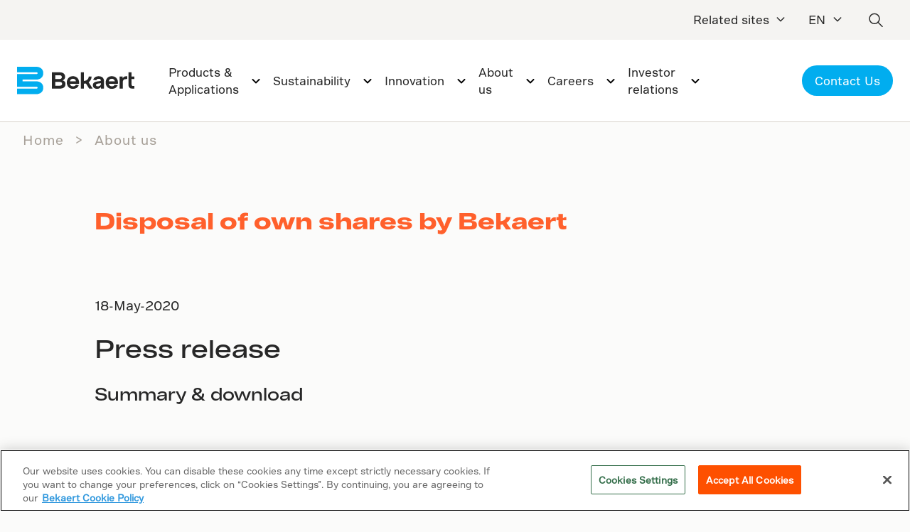

--- FILE ---
content_type: text/html;charset=utf-8
request_url: https://www.bekaert.com/en/about-us/news-room/news/disposal-of-own-shares-by-bekaert
body_size: 34806
content:

<!DOCTYPE HTML>
<html lang="en">
    
    <head><script>
;window.NREUM||(NREUM={});NREUM.init={session_replay:{enabled:true,block_selector:'',mask_text_selector:'*',sampling_rate:10.0,error_sampling_rate:100.0,mask_all_inputs:true,collect_fonts:true,inline_images:false,inline_stylesheet:true,mask_input_options:{}},distributed_tracing:{enabled:true},privacy:{cookies_enabled:true},ajax:{deny_list:["bam.nr-data.net"]}};

;NREUM.loader_config={accountID:"2548694",trustKey:"1322840",agentID:"1588951258",licenseKey:"NRJS-e3e4435d3b71960b7f5",applicationID:"1588951258"};
;NREUM.info={beacon:"bam.nr-data.net",errorBeacon:"bam.nr-data.net",licenseKey:"NRJS-e3e4435d3b71960b7f5",applicationID:"1588951258",sa:1};
;/*! For license information please see nr-loader-spa-1.260.0.min.js.LICENSE.txt */
(()=>{var e,t,r={234:(e,t,r)=>{"use strict";r.d(t,{P_:()=>m,Mt:()=>b,C5:()=>s,DL:()=>w,OP:()=>O,lF:()=>D,Yu:()=>_,Dg:()=>v,CX:()=>c,GE:()=>E,sU:()=>I});var n=r(8632),i=r(9567);const o={beacon:n.ce.beacon,errorBeacon:n.ce.errorBeacon,licenseKey:void 0,applicationID:void 0,sa:void 0,queueTime:void 0,applicationTime:void 0,ttGuid:void 0,user:void 0,account:void 0,product:void 0,extra:void 0,jsAttributes:{},userAttributes:void 0,atts:void 0,transactionName:void 0,tNamePlain:void 0},a={};function s(e){if(!e)throw new Error("All info objects require an agent identifier!");if(!a[e])throw new Error("Info for ".concat(e," was never set"));return a[e]}function c(e,t){if(!e)throw new Error("All info objects require an agent identifier!");a[e]=(0,i.D)(t,o);const r=(0,n.ek)(e);r&&(r.info=a[e])}const u=e=>{if(!e||"string"!=typeof e)return!1;try{document.createDocumentFragment().querySelector(e)}catch{return!1}return!0};var d=r(7056),l=r(50);const f="[data-nr-mask]",h=()=>{const e={mask_selector:"*",block_selector:"[data-nr-block]",mask_input_options:{color:!1,date:!1,"datetime-local":!1,email:!1,month:!1,number:!1,range:!1,search:!1,tel:!1,text:!1,time:!1,url:!1,week:!1,textarea:!1,select:!1,password:!0}};return{feature_flags:[],proxy:{assets:void 0,beacon:void 0},privacy:{cookies_enabled:!0},ajax:{deny_list:void 0,block_internal:!0,enabled:!0,harvestTimeSeconds:10,autoStart:!0},distributed_tracing:{enabled:void 0,exclude_newrelic_header:void 0,cors_use_newrelic_header:void 0,cors_use_tracecontext_headers:void 0,allowed_origins:void 0},session:{expiresMs:d.oD,inactiveMs:d.Hb},ssl:void 0,obfuscate:void 0,jserrors:{enabled:!0,harvestTimeSeconds:10,autoStart:!0},metrics:{enabled:!0,autoStart:!0},page_action:{enabled:!0,harvestTimeSeconds:30,autoStart:!0},page_view_event:{enabled:!0,autoStart:!0},page_view_timing:{enabled:!0,harvestTimeSeconds:30,long_task:!1,autoStart:!0},session_trace:{enabled:!0,harvestTimeSeconds:10,autoStart:!0},harvest:{tooManyRequestsDelay:60},session_replay:{autoStart:!0,enabled:!1,harvestTimeSeconds:60,preload:!1,sampling_rate:10,error_sampling_rate:100,collect_fonts:!1,inline_images:!1,inline_stylesheet:!0,mask_all_inputs:!0,get mask_text_selector(){return e.mask_selector},set mask_text_selector(t){u(t)?e.mask_selector="".concat(t,",").concat(f):""===t||null===t?e.mask_selector=f:(0,l.Z)("An invalid session_replay.mask_selector was provided. '*' will be used.",t)},get block_class(){return"nr-block"},get ignore_class(){return"nr-ignore"},get mask_text_class(){return"nr-mask"},get block_selector(){return e.block_selector},set block_selector(t){u(t)?e.block_selector+=",".concat(t):""!==t&&(0,l.Z)("An invalid session_replay.block_selector was provided and will not be used",t)},get mask_input_options(){return e.mask_input_options},set mask_input_options(t){t&&"object"==typeof t?e.mask_input_options={...t,password:!0}:(0,l.Z)("An invalid session_replay.mask_input_option was provided and will not be used",t)}},spa:{enabled:!0,harvestTimeSeconds:10,autoStart:!0},soft_navigations:{enabled:!0,harvestTimeSeconds:10,autoStart:!0}}},p={},g="All configuration objects require an agent identifier!";function m(e){if(!e)throw new Error(g);if(!p[e])throw new Error("Configuration for ".concat(e," was never set"));return p[e]}function v(e,t){if(!e)throw new Error(g);p[e]=(0,i.D)(t,h());const r=(0,n.ek)(e);r&&(r.init=p[e])}function b(e,t){if(!e)throw new Error(g);var r=m(e);if(r){for(var n=t.split("."),i=0;i<n.length-1;i++)if("object"!=typeof(r=r[n[i]]))return;r=r[n[n.length-1]]}return r}const y={accountID:void 0,trustKey:void 0,agentID:void 0,licenseKey:void 0,applicationID:void 0,xpid:void 0},A={};function w(e){if(!e)throw new Error("All loader-config objects require an agent identifier!");if(!A[e])throw new Error("LoaderConfig for ".concat(e," was never set"));return A[e]}function E(e,t){if(!e)throw new Error("All loader-config objects require an agent identifier!");A[e]=(0,i.D)(t,y);const r=(0,n.ek)(e);r&&(r.loader_config=A[e])}const _=(0,n.mF)().o;var x=r(385),R=r(6818);const S={buildEnv:R.Re,distMethod:R.gF,version:R.q4,originTime:x.sK},T={customTransaction:void 0,disabled:!1,isolatedBacklog:!1,loaderType:void 0,maxBytes:3e4,onerror:void 0,origin:""+x._A.location,ptid:void 0,releaseIds:{},appMetadata:{},session:void 0,denyList:void 0,harvestCount:0,timeKeeper:void 0},N={};function O(e){if(!e)throw new Error("All runtime objects require an agent identifier!");if(!N[e])throw new Error("Runtime for ".concat(e," was never set"));return N[e]}function I(e,t){if(!e)throw new Error("All runtime objects require an agent identifier!");N[e]={...(0,i.D)(t,T),...S};const r=(0,n.ek)(e);r&&(r.runtime=N[e])}function D(e){return function(e){try{const t=s(e);return!!t.licenseKey&&!!t.errorBeacon&&!!t.applicationID}catch(e){return!1}}(e)}},9567:(e,t,r)=>{"use strict";r.d(t,{D:()=>i});var n=r(50);function i(e,t){try{if(!e||"object"!=typeof e)return(0,n.Z)("Setting a Configurable requires an object as input");if(!t||"object"!=typeof t)return(0,n.Z)("Setting a Configurable requires a model to set its initial properties");const r=Object.create(Object.getPrototypeOf(t),Object.getOwnPropertyDescriptors(t)),o=0===Object.keys(r).length?e:r;for(let a in o)if(void 0!==e[a])try{if(null===e[a]){r[a]=null;continue}Array.isArray(e[a])&&Array.isArray(t[a])?r[a]=Array.from(new Set([...e[a],...t[a]])):"object"==typeof e[a]&&"object"==typeof t[a]?r[a]=i(e[a],t[a]):r[a]=e[a]}catch(e){(0,n.Z)("An error occurred while setting a property of a Configurable",e)}return r}catch(e){(0,n.Z)("An error occured while setting a Configurable",e)}}},6818:(e,t,r)=>{"use strict";r.d(t,{Re:()=>i,gF:()=>o,lF:()=>a,q4:()=>n});const n="1.260.0",i="PROD",o="CDN",a="2.0.0-alpha.12"},385:(e,t,r)=>{"use strict";r.d(t,{FN:()=>c,IF:()=>l,LW:()=>a,Nk:()=>h,Tt:()=>u,_A:()=>o,iS:()=>s,il:()=>n,sK:()=>p,ux:()=>d,v6:()=>i,w1:()=>f});const n="undefined"!=typeof window&&!!window.document,i="undefined"!=typeof WorkerGlobalScope&&("undefined"!=typeof self&&self instanceof WorkerGlobalScope&&self.navigator instanceof WorkerNavigator||"undefined"!=typeof globalThis&&globalThis instanceof WorkerGlobalScope&&globalThis.navigator instanceof WorkerNavigator),o=n?window:"undefined"!=typeof WorkerGlobalScope&&("undefined"!=typeof self&&self instanceof WorkerGlobalScope&&self||"undefined"!=typeof globalThis&&globalThis instanceof WorkerGlobalScope&&globalThis),a="complete"===o?.document?.readyState,s=Boolean("hidden"===o?.document?.visibilityState),c=""+o?.location,u=/iPad|iPhone|iPod/.test(o.navigator?.userAgent),d=u&&"undefined"==typeof SharedWorker,l=(()=>{const e=o.navigator?.userAgent?.match(/Firefox[/\s](\d+\.\d+)/);return Array.isArray(e)&&e.length>=2?+e[1]:0})(),f=Boolean(n&&window.document.documentMode),h=!!o.navigator?.sendBeacon,p=Math.floor(Date.now()-performance.now())},1117:(e,t,r)=>{"use strict";r.d(t,{w:()=>o});var n=r(50);const i={agentIdentifier:"",ee:void 0};class o{constructor(e){try{if("object"!=typeof e)return(0,n.Z)("shared context requires an object as input");this.sharedContext={},Object.assign(this.sharedContext,i),Object.entries(e).forEach((e=>{let[t,r]=e;Object.keys(i).includes(t)&&(this.sharedContext[t]=r)}))}catch(e){(0,n.Z)("An error occurred while setting SharedContext",e)}}}},1199:(e,t,r)=>{"use strict";r.d(t,{R2:()=>a,zR:()=>i,zh:()=>o});var n=[];function i(e){if(o(e))return!1;if(0===n.length)return!0;for(var t=0;t<n.length;t++){var r=n[t];if("*"===r.hostname)return!1;if(s(r.hostname,e.hostname)&&c(r.pathname,e.pathname))return!1}return!0}function o(e){return void 0===e.hostname}function a(e){if(n=[],e&&e.length)for(var t=0;t<e.length;t++){let r=e[t];if(!r)continue;0===r.indexOf("http://")?r=r.substring(7):0===r.indexOf("https://")&&(r=r.substring(8));const i=r.indexOf("/");let o,a;i>0?(o=r.substring(0,i),a=r.substring(i)):(o=r,a="");let[s]=o.split(":");n.push({hostname:s,pathname:a})}}function s(e,t){return!(e.length>t.length)&&t.indexOf(e)===t.length-e.length}function c(e,t){return 0===e.indexOf("/")&&(e=e.substring(1)),0===t.indexOf("/")&&(t=t.substring(1)),""===e||e===t}},8e3:(e,t,r)=>{"use strict";r.d(t,{LP:()=>l,RP:()=>c,o5:()=>u});var n=r(8325),i=r(1284),o=r(4322),a=r(3325);const s={};function c(e,t){const r={staged:!1,priority:a.p[t]||0};d(e),s[e].get(t)||s[e].set(t,r)}function u(e,t){d(e),s[e].get(t)&&s[e].delete(t),s[e].size&&f(e)}function d(e){if(!e)throw new Error("agentIdentifier required");s[e]||(s[e]=new Map)}function l(){let e=arguments.length>0&&void 0!==arguments[0]?arguments[0]:"",t=arguments.length>1&&void 0!==arguments[1]?arguments[1]:"feature",r=arguments.length>2&&void 0!==arguments[2]&&arguments[2];if(d(e),!e||!s[e].get(t)||r)return h(e,t);s[e].get(t).staged=!0,f(e)}function f(e){const t=Array.from(s[e]);t.every((e=>{let[t,r]=e;return r.staged}))&&(t.sort(((e,t)=>e[1].priority-t[1].priority)),t.forEach((t=>{let[r]=t;s[e].delete(r),h(e,r)})))}function h(e,t){const r=e?n.ee.get(e):n.ee,a=o.X.handlers;if(r.backlog&&a){var s=r.backlog[t],c=a[t];if(c){for(var u=0;s&&u<s.length;++u)p(s[u],c);(0,i.D)(c,(function(e,t){(0,i.D)(t,(function(t,r){r[0].on(e,r[1])}))}))}r.isolatedBacklog||delete a[t],r.backlog[t]=null,r.emit("drain-"+t,[])}}function p(e,t){var r=e[1];(0,i.D)(t[r],(function(t,r){var n=e[0];if(r[0]===n){var i=r[1],o=e[3],a=e[2];i.apply(o,a)}}))}},8325:(e,t,r)=>{"use strict";r.d(t,{A:()=>c,ee:()=>u});var n=r(8632),i=r(2210),o=r(234);class a{constructor(e){this.contextId=e}}var s=r(3117);const c="nr@context:".concat(s.a),u=function e(t,r){var n={},s={},d={},l=!1;try{l=16===r.length&&(0,o.OP)(r).isolatedBacklog}catch(e){}var f={on:p,addEventListener:p,removeEventListener:function(e,t){var r=n[e];if(!r)return;for(var i=0;i<r.length;i++)r[i]===t&&r.splice(i,1)},emit:function(e,r,n,i,o){!1!==o&&(o=!0);if(u.aborted&&!i)return;t&&o&&t.emit(e,r,n);for(var a=h(n),c=g(e),d=c.length,l=0;l<d;l++)c[l].apply(a,r);var p=v()[s[e]];p&&p.push([f,e,r,a]);return a},get:m,listeners:g,context:h,buffer:function(e,t){const r=v();if(t=t||"feature",f.aborted)return;Object.entries(e||{}).forEach((e=>{let[n,i]=e;s[i]=t,t in r||(r[t]=[])}))},abort:function(){f._aborted=!0,Object.keys(f.backlog).forEach((e=>{delete f.backlog[e]}))},isBuffering:function(e){return!!v()[s[e]]},debugId:r,backlog:l?{}:t&&"object"==typeof t.backlog?t.backlog:{},isolatedBacklog:l};return Object.defineProperty(f,"aborted",{get:()=>{let e=f._aborted||!1;return e||(t&&(e=t.aborted),e)}}),f;function h(e){return e&&e instanceof a?e:e?(0,i.X)(e,c,(()=>new a(c))):new a(c)}function p(e,t){n[e]=g(e).concat(t)}function g(e){return n[e]||[]}function m(t){return d[t]=d[t]||e(f,t)}function v(){return f.backlog}}(void 0,"globalEE"),d=(0,n.fP)();d.ee||(d.ee=u)},5546:(e,t,r)=>{"use strict";r.d(t,{E:()=>n,p:()=>i});var n=r(8325).ee.get("handle");function i(e,t,r,i,o){o?(o.buffer([e],i),o.emit(e,t,r)):(n.buffer([e],i),n.emit(e,t,r))}},4322:(e,t,r)=>{"use strict";r.d(t,{X:()=>o});var n=r(5546);o.on=a;var i=o.handlers={};function o(e,t,r,o){a(o||n.E,i,e,t,r)}function a(e,t,r,i,o){o||(o="feature"),e||(e=n.E);var a=t[o]=t[o]||{};(a[r]=a[r]||[]).push([e,i])}},3239:(e,t,r)=>{"use strict";r.d(t,{bP:()=>s,iz:()=>c,m$:()=>a});var n=r(385);let i=!1,o=!1;try{const e={get passive(){return i=!0,!1},get signal(){return o=!0,!1}};n._A.addEventListener("test",null,e),n._A.removeEventListener("test",null,e)}catch(e){}function a(e,t){return i||o?{capture:!!e,passive:i,signal:t}:!!e}function s(e,t){let r=arguments.length>2&&void 0!==arguments[2]&&arguments[2],n=arguments.length>3?arguments[3]:void 0;window.addEventListener(e,t,a(r,n))}function c(e,t){let r=arguments.length>2&&void 0!==arguments[2]&&arguments[2],n=arguments.length>3?arguments[3]:void 0;document.addEventListener(e,t,a(r,n))}},3117:(e,t,r)=>{"use strict";r.d(t,{a:()=>n});const n=(0,r(4402).Rl)()},4402:(e,t,r)=>{"use strict";r.d(t,{Ht:()=>u,M:()=>c,Rl:()=>a,ky:()=>s});var n=r(385);const i="xxxxxxxx-xxxx-4xxx-yxxx-xxxxxxxxxxxx";function o(e,t){return e?15&e[t]:16*Math.random()|0}function a(){const e=n._A?.crypto||n._A?.msCrypto;let t,r=0;return e&&e.getRandomValues&&(t=e.getRandomValues(new Uint8Array(30))),i.split("").map((e=>"x"===e?o(t,r++).toString(16):"y"===e?(3&o()|8).toString(16):e)).join("")}function s(e){const t=n._A?.crypto||n._A?.msCrypto;let r,i=0;t&&t.getRandomValues&&(r=t.getRandomValues(new Uint8Array(e)));const a=[];for(var s=0;s<e;s++)a.push(o(r,i++).toString(16));return a.join("")}function c(){return s(16)}function u(){return s(32)}},7056:(e,t,r)=>{"use strict";r.d(t,{Bq:()=>n,Hb:()=>a,IK:()=>u,K4:()=>i,oD:()=>o,uT:()=>c,wO:()=>s});const n="NRBA",i="SESSION",o=144e5,a=18e5,s={STARTED:"session-started",PAUSE:"session-pause",RESET:"session-reset",RESUME:"session-resume",UPDATE:"session-update"},c={SAME_TAB:"same-tab",CROSS_TAB:"cross-tab"},u={OFF:0,FULL:1,ERROR:2}},7894:(e,t,r)=>{"use strict";function n(){return Math.floor(performance.now())}r.d(t,{z:()=>n})},7243:(e,t,r)=>{"use strict";r.d(t,{e:()=>i});var n=r(385);function i(e){if(0===(e||"").indexOf("data:"))return{protocol:"data"};try{const t=new URL(e,location.href),r={port:t.port,hostname:t.hostname,pathname:t.pathname,search:t.search,protocol:t.protocol.slice(0,t.protocol.indexOf(":")),sameOrigin:t.protocol===n._A?.location?.protocol&&t.host===n._A?.location?.host};return r.port&&""!==r.port||("http:"===t.protocol&&(r.port="80"),"https:"===t.protocol&&(r.port="443")),r.pathname&&""!==r.pathname?r.pathname.startsWith("/")||(r.pathname="/".concat(r.pathname)):r.pathname="/",r}catch(e){return{}}}},50:(e,t,r)=>{"use strict";function n(e,t){"function"==typeof console.warn&&(console.warn("New Relic: ".concat(e)),t&&console.warn(t))}r.d(t,{Z:()=>n})},2825:(e,t,r)=>{"use strict";r.d(t,{N:()=>c,T:()=>s});var n=r(8325),i=r(385);const o="newrelic";const a=new Set,s={};function c(e,t){const r=n.ee.get(t);s[t]??={},e&&"object"==typeof e&&(a.has(t)||(r.emit("rumresp",[e]),s[t]=e,a.add(t),function(){let e=arguments.length>0&&void 0!==arguments[0]?arguments[0]:{};try{i._A.dispatchEvent(new CustomEvent(o,{detail:e}))}catch(e){}}({loaded:!0})))}},2210:(e,t,r)=>{"use strict";r.d(t,{X:()=>i});var n=Object.prototype.hasOwnProperty;function i(e,t,r){if(n.call(e,t))return e[t];var i=r();if(Object.defineProperty&&Object.keys)try{return Object.defineProperty(e,t,{value:i,writable:!0,enumerable:!1}),i}catch(e){}return e[t]=i,i}},7872:(e,t,r)=>{"use strict";function n(e){var t=this;let r=arguments.length>1&&void 0!==arguments[1]?arguments[1]:500,n=arguments.length>2&&void 0!==arguments[2]?arguments[2]:{};const i=n?.leading||!1;let o;return function(){for(var n=arguments.length,a=new Array(n),s=0;s<n;s++)a[s]=arguments[s];i&&void 0===o&&(e.apply(t,a),o=setTimeout((()=>{o=clearTimeout(o)}),r)),i||(clearTimeout(o),o=setTimeout((()=>{e.apply(t,a)}),r))}}function i(e){var t=this;let r=!1;return function(){if(!r){r=!0;for(var n=arguments.length,i=new Array(n),o=0;o<n;o++)i[o]=arguments[o];e.apply(t,i)}}}r.d(t,{D:()=>n,Z:()=>i})},1284:(e,t,r)=>{"use strict";r.d(t,{D:()=>n});const n=(e,t)=>Object.entries(e||{}).map((e=>{let[r,n]=e;return t(r,n)}))},4351:(e,t,r)=>{"use strict";r.d(t,{P:()=>o});var n=r(8325);const i=()=>{const e=new WeakSet;return(t,r)=>{if("object"==typeof r&&null!==r){if(e.has(r))return;e.add(r)}return r}};function o(e){try{return JSON.stringify(e,i())}catch(e){try{n.ee.emit("internal-error",[e])}catch(e){}}}},3960:(e,t,r)=>{"use strict";r.d(t,{KB:()=>a,b2:()=>o});var n=r(3239);function i(){return"undefined"==typeof document||"complete"===document.readyState}function o(e,t){if(i())return e();(0,n.bP)("load",e,t)}function a(e){if(i())return e();(0,n.iz)("DOMContentLoaded",e)}},8632:(e,t,r)=>{"use strict";r.d(t,{EZ:()=>d,ce:()=>o,ek:()=>u,fP:()=>a,gG:()=>l,h5:()=>c,mF:()=>s});var n=r(385),i=r(7894);const o={beacon:"bam.nr-data.net",errorBeacon:"bam.nr-data.net"};function a(){return n._A.NREUM||(n._A.NREUM={}),void 0===n._A.newrelic&&(n._A.newrelic=n._A.NREUM),n._A.NREUM}function s(){let e=a();return e.o||(e.o={ST:n._A.setTimeout,SI:n._A.setImmediate,CT:n._A.clearTimeout,XHR:n._A.XMLHttpRequest,REQ:n._A.Request,EV:n._A.Event,PR:n._A.Promise,MO:n._A.MutationObserver,FETCH:n._A.fetch}),e}function c(e,t){let r=a();r.initializedAgents??={},t.initializedAt={ms:(0,i.z)(),date:new Date},r.initializedAgents[e]=t}function u(e){let t=a();return t.initializedAgents?.[e]}function d(e,t){a()[e]=t}function l(){return function(){let e=a();const t=e.info||{};e.info={beacon:o.beacon,errorBeacon:o.errorBeacon,...t}}(),function(){let e=a();const t=e.init||{};e.init={...t}}(),s(),function(){let e=a();const t=e.loader_config||{};e.loader_config={...t}}(),a()}},7956:(e,t,r)=>{"use strict";r.d(t,{N:()=>i});var n=r(3239);function i(e){let t=arguments.length>1&&void 0!==arguments[1]&&arguments[1],r=arguments.length>2?arguments[2]:void 0,i=arguments.length>3?arguments[3]:void 0;(0,n.iz)("visibilitychange",(function(){if(t)return void("hidden"===document.visibilityState&&e());e(document.visibilityState)}),r,i)}},7806:(e,t,r)=>{"use strict";r.d(t,{em:()=>b,u5:()=>T,QU:()=>I,_L:()=>j,Gm:()=>L,Lg:()=>M,BV:()=>V,Kf:()=>Y});var n=r(8325),i=r(3117);const o="nr@original:".concat(i.a);var a=Object.prototype.hasOwnProperty,s=!1;function c(e,t){return e||(e=n.ee),r.inPlace=function(e,t,n,i,o){n||(n="");const a="-"===n.charAt(0);for(let s=0;s<t.length;s++){const c=t[s],u=e[c];d(u)||(e[c]=r(u,a?c+n:n,i,c,o))}},r.flag=o,r;function r(t,r,n,s,c){return d(t)?t:(r||(r=""),nrWrapper[o]=t,function(e,t,r){if(Object.defineProperty&&Object.keys)try{return Object.keys(e).forEach((function(r){Object.defineProperty(t,r,{get:function(){return e[r]},set:function(t){return e[r]=t,t}})})),t}catch(e){u([e],r)}for(var n in e)a.call(e,n)&&(t[n]=e[n])}(t,nrWrapper,e),nrWrapper);function nrWrapper(){var o,a,d,l;try{a=this,o=[...arguments],d="function"==typeof n?n(o,a):n||{}}catch(t){u([t,"",[o,a,s],d],e)}i(r+"start",[o,a,s],d,c);try{return l=t.apply(a,o)}catch(e){throw i(r+"err",[o,a,e],d,c),e}finally{i(r+"end",[o,a,l],d,c)}}}function i(r,n,i,o){if(!s||t){var a=s;s=!0;try{e.emit(r,n,i,t,o)}catch(t){u([t,r,n,i],e)}s=a}}}function u(e,t){t||(t=n.ee);try{t.emit("internal-error",e)}catch(e){}}function d(e){return!(e&&"function"==typeof e&&e.apply&&!e[o])}var l=r(2210),f=r(385);const h={},p=f._A.XMLHttpRequest,g="addEventListener",m="removeEventListener",v="nr@wrapped:".concat(n.A);function b(e){var t=function(e){return(e||n.ee).get("events")}(e);if(h[t.debugId]++)return t;h[t.debugId]=1;var r=c(t,!0);function i(e){r.inPlace(e,[g,m],"-",o)}function o(e,t){return e[1]}return"getPrototypeOf"in Object&&(f.il&&y(document,i),y(f._A,i),y(p.prototype,i)),t.on(g+"-start",(function(e,t){var n=e[1];if(null!==n&&("function"==typeof n||"object"==typeof n)){var i=(0,l.X)(n,v,(function(){var e={object:function(){if("function"!=typeof n.handleEvent)return;return n.handleEvent.apply(n,arguments)},function:n}[typeof n];return e?r(e,"fn-",null,e.name||"anonymous"):n}));this.wrapped=e[1]=i}})),t.on(m+"-start",(function(e){e[1]=this.wrapped||e[1]})),t}function y(e,t){let r=e;for(;"object"==typeof r&&!Object.prototype.hasOwnProperty.call(r,g);)r=Object.getPrototypeOf(r);for(var n=arguments.length,i=new Array(n>2?n-2:0),o=2;o<n;o++)i[o-2]=arguments[o];r&&t(r,...i)}var A="fetch-",w=A+"body-",E=["arrayBuffer","blob","json","text","formData"],_=f._A.Request,x=f._A.Response,R="prototype";const S={};function T(e){const t=function(e){return(e||n.ee).get("fetch")}(e);if(!(_&&x&&f._A.fetch))return t;if(S[t.debugId]++)return t;function r(e,r,i){var o=e[r];"function"==typeof o&&(e[r]=function(){var e,r=[...arguments],a={};t.emit(i+"before-start",[r],a),a[n.A]&&a[n.A].dt&&(e=a[n.A].dt);var s=o.apply(this,r);return t.emit(i+"start",[r,e],s),s.then((function(e){return t.emit(i+"end",[null,e],s),e}),(function(e){throw t.emit(i+"end",[e],s),e}))})}return S[t.debugId]=1,E.forEach((e=>{r(_[R],e,w),r(x[R],e,w)})),r(f._A,"fetch",A),t.on(A+"end",(function(e,r){var n=this;if(r){var i=r.headers.get("content-length");null!==i&&(n.rxSize=i),t.emit(A+"done",[null,r],n)}else t.emit(A+"done",[e],n)})),t}const N={},O=["pushState","replaceState"];function I(e){const t=function(e){return(e||n.ee).get("history")}(e);return!f.il||N[t.debugId]++||(N[t.debugId]=1,c(t).inPlace(window.history,O,"-")),t}var D=r(3239);const P={},C=["appendChild","insertBefore","replaceChild"];function j(e){const t=function(e){return(e||n.ee).get("jsonp")}(e);if(!f.il||P[t.debugId])return t;P[t.debugId]=!0;var r=c(t),i=/[?&](?:callback|cb)=([^&#]+)/,o=/(.*)\.([^.]+)/,a=/^(\w+)(\.|$)(.*)$/;function s(e,t){if(!e)return t;const r=e.match(a),n=r[1];return s(r[3],t[n])}return r.inPlace(Node.prototype,C,"dom-"),t.on("dom-start",(function(e){!function(e){if(!e||"string"!=typeof e.nodeName||"script"!==e.nodeName.toLowerCase())return;if("function"!=typeof e.addEventListener)return;var n=(a=e.src,c=a.match(i),c?c[1]:null);var a,c;if(!n)return;var u=function(e){var t=e.match(o);if(t&&t.length>=3)return{key:t[2],parent:s(t[1],window)};return{key:e,parent:window}}(n);if("function"!=typeof u.parent[u.key])return;var d={};function l(){t.emit("jsonp-end",[],d),e.removeEventListener("load",l,(0,D.m$)(!1)),e.removeEventListener("error",f,(0,D.m$)(!1))}function f(){t.emit("jsonp-error",[],d),t.emit("jsonp-end",[],d),e.removeEventListener("load",l,(0,D.m$)(!1)),e.removeEventListener("error",f,(0,D.m$)(!1))}r.inPlace(u.parent,[u.key],"cb-",d),e.addEventListener("load",l,(0,D.m$)(!1)),e.addEventListener("error",f,(0,D.m$)(!1)),t.emit("new-jsonp",[e.src],d)}(e[0])})),t}const k={};function L(e){const t=function(e){return(e||n.ee).get("mutation")}(e);if(!f.il||k[t.debugId])return t;k[t.debugId]=!0;var r=c(t),i=f._A.MutationObserver;return i&&(window.MutationObserver=function(e){return this instanceof i?new i(r(e,"fn-")):i.apply(this,arguments)},MutationObserver.prototype=i.prototype),t}const H={};function M(e){const t=function(e){return(e||n.ee).get("promise")}(e);if(H[t.debugId])return t;H[t.debugId]=!0;var r=t.context,i=c(t),a=f._A.Promise;return a&&function(){function e(r){var n=t.context(),o=i(r,"executor-",n,null,!1);const s=Reflect.construct(a,[o],e);return t.context(s).getCtx=function(){return n},s}f._A.Promise=e,Object.defineProperty(e,"name",{value:"Promise"}),e.toString=function(){return a.toString()},Object.setPrototypeOf(e,a),["all","race"].forEach((function(r){const n=a[r];e[r]=function(e){let i=!1;[...e||[]].forEach((e=>{this.resolve(e).then(a("all"===r),a(!1))}));const o=n.apply(this,arguments);return o;function a(e){return function(){t.emit("propagate",[null,!i],o,!1,!1),i=i||!e}}}})),["resolve","reject"].forEach((function(r){const n=a[r];e[r]=function(e){const r=n.apply(this,arguments);return e!==r&&t.emit("propagate",[e,!0],r,!1,!1),r}})),e.prototype=a.prototype;const n=a.prototype.then;a.prototype.then=function(){var e=this,o=r(e);o.promise=e;for(var a=arguments.length,s=new Array(a),c=0;c<a;c++)s[c]=arguments[c];s[0]=i(s[0],"cb-",o,null,!1),s[1]=i(s[1],"cb-",o,null,!1);const u=n.apply(this,s);return o.nextPromise=u,t.emit("propagate",[e,!0],u,!1,!1),u},a.prototype.then[o]=n,t.on("executor-start",(function(e){e[0]=i(e[0],"resolve-",this,null,!1),e[1]=i(e[1],"resolve-",this,null,!1)})),t.on("executor-err",(function(e,t,r){e[1](r)})),t.on("cb-end",(function(e,r,n){t.emit("propagate",[n,!0],this.nextPromise,!1,!1)})),t.on("propagate",(function(e,r,n){this.getCtx&&!r||(this.getCtx=function(){if(e instanceof Promise)var r=t.context(e);return r&&r.getCtx?r.getCtx():this})}))}(),t}const U={},z="setTimeout",F="setInterval",B="clearTimeout",G="-start",q="-",K=[z,"setImmediate",F,B,"clearImmediate"];function V(e){const t=function(e){return(e||n.ee).get("timer")}(e);if(U[t.debugId]++)return t;U[t.debugId]=1;var r=c(t);return r.inPlace(f._A,K.slice(0,2),z+q),r.inPlace(f._A,K.slice(2,3),F+q),r.inPlace(f._A,K.slice(3),B+q),t.on(F+G,(function(e,t,n){e[0]=r(e[0],"fn-",null,n)})),t.on(z+G,(function(e,t,n){this.method=n,this.timerDuration=isNaN(e[1])?0:+e[1],e[0]=r(e[0],"fn-",this,n)})),t}var Z=r(50);const W={},X=["open","send"];function Y(e){var t=e||n.ee;const r=function(e){return(e||n.ee).get("xhr")}(t);if(W[r.debugId]++)return r;W[r.debugId]=1,b(t);var i=c(r),o=f._A.XMLHttpRequest,a=f._A.MutationObserver,s=f._A.Promise,u=f._A.setInterval,d="readystatechange",l=["onload","onerror","onabort","onloadstart","onloadend","onprogress","ontimeout"],h=[],p=f._A.XMLHttpRequest=function(e){const t=new o(e),n=r.context(t);try{r.emit("new-xhr",[t],n),t.addEventListener(d,(a=n,function(){var e=this;e.readyState>3&&!a.resolved&&(a.resolved=!0,r.emit("xhr-resolved",[],e)),i.inPlace(e,l,"fn-",w)}),(0,D.m$)(!1))}catch(e){(0,Z.Z)("An error occurred while intercepting XHR",e);try{r.emit("internal-error",[e])}catch(e){}}var a;return t};function g(e,t){i.inPlace(t,["onreadystatechange"],"fn-",w)}if(function(e,t){for(var r in e)t[r]=e[r]}(o,p),p.prototype=o.prototype,i.inPlace(p.prototype,X,"-xhr-",w),r.on("send-xhr-start",(function(e,t){g(e,t),function(e){h.push(e),a&&(m?m.then(A):u?u(A):(v=-v,y.data=v))}(t)})),r.on("open-xhr-start",g),a){var m=s&&s.resolve();if(!u&&!s){var v=1,y=document.createTextNode(v);new a(A).observe(y,{characterData:!0})}}else t.on("fn-end",(function(e){e[0]&&e[0].type===d||A()}));function A(){for(var e=0;e<h.length;e++)g(0,h[e]);h.length&&(h=[])}function w(e,t){return t}return r}},7825:(e,t,r)=>{"use strict";r.d(t,{t:()=>n});const n=r(3325).D.ajax},6660:(e,t,r)=>{"use strict";r.d(t,{t:()=>n});const n=r(3325).D.jserrors},3081:(e,t,r)=>{"use strict";r.d(t,{gF:()=>o,mY:()=>i,t9:()=>n,vz:()=>s,xS:()=>a});const n=r(3325).D.metrics,i="sm",o="cm",a="storeSupportabilityMetrics",s="storeEventMetrics"},4649:(e,t,r)=>{"use strict";r.d(t,{t:()=>n});const n=r(3325).D.pageAction},7633:(e,t,r)=>{"use strict";r.d(t,{t:()=>n});const n=r(3325).D.pageViewEvent},9251:(e,t,r)=>{"use strict";r.d(t,{t:()=>n});const n=r(3325).D.pageViewTiming},7144:(e,t,r)=>{"use strict";r.d(t,{Ef:()=>o,J0:()=>f,Mi:()=>l,Vb:()=>a,Ye:()=>c,fm:()=>u,i9:()=>s,pB:()=>h,t9:()=>i,u0:()=>d});var n=r(7056);const i=r(3325).D.sessionReplay,o={RECORD:"recordReplay",PAUSE:"pauseReplay",REPLAY_RUNNING:"replayRunning",ERROR_DURING_REPLAY:"errorDuringReplay"},a=.12,s={DomContentLoaded:0,Load:1,FullSnapshot:2,IncrementalSnapshot:3,Meta:4,Custom:5},c=1e6,u=64e3,d={[n.IK.ERROR]:15e3,[n.IK.FULL]:3e5,[n.IK.OFF]:0},l={RESET:{message:"Session was reset",sm:"Reset"},IMPORT:{message:"Recorder failed to import",sm:"Import"},TOO_MANY:{message:"429: Too Many Requests",sm:"Too-Many"},TOO_BIG:{message:"Payload was too large",sm:"Too-Big"},CROSS_TAB:{message:"Session Entity was set to OFF on another tab",sm:"Cross-Tab"},ENTITLEMENTS:{message:"Session Replay is not allowed and will not be started",sm:"Entitlement"}},f=5e3,h={API:"api"}},3112:(e,t,r)=>{"use strict";r.d(t,{HM:()=>c,Rc:()=>a,rU:()=>s,wi:()=>u});var n=r(234),i=r(8488),o=r(385);function a(e){return!!n.Yu.MO&&(0,i.H)(e)&&!0===(0,n.Mt)(e,"session_trace.enabled")}function s(e){return!0===(0,n.Mt)(e,"session_replay.preload")&&a(e)}function c(e,t){return!!a(e)&&(!!t?.isNew||!!t?.state.sessionReplayMode)}function u(e,t){const r=t.correctAbsoluteTimestamp(e);return{originalTimestamp:e,correctedTimestamp:r,timestampDiff:e-r,originTime:o.sK,correctedOriginTime:t.correctedOriginTime,originTimeDiff:Math.floor(o.sK-t.correctedOriginTime)}}},3614:(e,t,r)=>{"use strict";r.d(t,{BST_RESOURCE:()=>i,END:()=>s,FEATURE_NAME:()=>n,FN_END:()=>u,FN_START:()=>c,PUSH_STATE:()=>d,RESOURCE:()=>o,START:()=>a,c:()=>l});const n=r(3325).D.sessionTrace,i="bstResource",o="resource",a="-start",s="-end",c="fn"+a,u="fn"+s,d="pushState",l=1e3},6216:(e,t,r)=>{"use strict";r.d(t,{K8:()=>s,QZ:()=>c,cS:()=>o,sE:()=>i,t9:()=>a,vh:()=>u});var n=r(3325);const i=["click","keydown","submit"],o="api",a=n.D.softNav,s={INITIAL_PAGE_LOAD:"",ROUTE_CHANGE:1,UNSPECIFIED:2},c={INTERACTION:1,AJAX:2,CUSTOM_END:3,CUSTOM_TRACER:4},u={IP:"in progress",FIN:"finished",CAN:"cancelled"}},7836:(e,t,r)=>{"use strict";r.d(t,{BODY:()=>E,CB_END:()=>_,CB_START:()=>u,END:()=>w,FEATURE_NAME:()=>i,FETCH:()=>R,FETCH_BODY:()=>v,FETCH_DONE:()=>m,FETCH_START:()=>g,FN_END:()=>c,FN_START:()=>s,INTERACTION:()=>f,INTERACTION_API:()=>d,INTERACTION_EVENTS:()=>o,JSONP_END:()=>b,JSONP_NODE:()=>p,JS_TIME:()=>x,MAX_TIMER_BUDGET:()=>a,REMAINING:()=>l,SPA_NODE:()=>h,START:()=>A,originalSetTimeout:()=>y});var n=r(234);const i=r(3325).D.spa,o=["click","submit","keypress","keydown","keyup","change"],a=999,s="fn-start",c="fn-end",u="cb-start",d="api-ixn-",l="remaining",f="interaction",h="spaNode",p="jsonpNode",g="fetch-start",m="fetch-done",v="fetch-body-",b="jsonp-end",y=n.Yu.ST,A="-start",w="-end",E="-body",_="cb"+w,x="jsTime",R="fetch"},5938:(e,t,r)=>{"use strict";r.d(t,{W:()=>i});var n=r(8325);class i{constructor(e,t,r){this.agentIdentifier=e,this.aggregator=t,this.ee=n.ee.get(e),this.featureName=r,this.blocked=!1}}},8488:(e,t,r)=>{"use strict";r.d(t,{H:()=>o});var n=r(234),i=r(385);const o=e=>i.il&&!0===(0,n.Mt)(e,"privacy.cookies_enabled")},2758:(e,t,r)=>{"use strict";r.d(t,{j:()=>_});var n=r(3325),i=r(234),o=r(5546),a=r(8325),s=r(8e3),c=r(3960),u=r(385),d=r(50),l=r(3081),f=r(8632),h=r(7144);const p=["setErrorHandler","finished","addToTrace","addRelease","addPageAction","setCurrentRouteName","setPageViewName","setCustomAttribute","interaction","noticeError","setUserId","setApplicationVersion","start",h.Ef.RECORD,h.Ef.PAUSE],g=["setErrorHandler","finished","addToTrace","addRelease"];var m=r(7894),v=r(7056);function b(){const e=(0,f.gG)();p.forEach((t=>{e[t]=function(){for(var r=arguments.length,n=new Array(r),i=0;i<r;i++)n[i]=arguments[i];return function(t){for(var r=arguments.length,n=new Array(r>1?r-1:0),i=1;i<r;i++)n[i-1]=arguments[i];let o=[];return Object.values(e.initializedAgents).forEach((e=>{e.exposed&&e.api[t]&&o.push(e.api[t](...n))})),o.length>1?o:o[0]}(t,...n)}}))}const y={};var A=r(2825);const w=e=>{const t=e.startsWith("http");e+="/",r.p=t?e:"https://"+e};let E=!1;function _(e){let t=arguments.length>1&&void 0!==arguments[1]?arguments[1]:{},p=arguments.length>2?arguments[2]:void 0,_=arguments.length>3?arguments[3]:void 0,{init:x,info:R,loader_config:S,runtime:T={loaderType:p},exposed:N=!0}=t;const O=(0,f.gG)();R||(x=O.init,R=O.info,S=O.loader_config),(0,i.Dg)(e.agentIdentifier,x||{}),(0,i.GE)(e.agentIdentifier,S||{}),R.jsAttributes??={},u.v6&&(R.jsAttributes.isWorker=!0),(0,i.CX)(e.agentIdentifier,R);const I=(0,i.P_)(e.agentIdentifier),D=[R.beacon,R.errorBeacon];E||(I.proxy.assets&&(w(I.proxy.assets),D.push(I.proxy.assets)),I.proxy.beacon&&D.push(I.proxy.beacon),b(),(0,f.EZ)("activatedFeatures",A.T),e.runSoftNavOverSpa&&=!0===I.soft_navigations.enabled&&I.feature_flags.includes("soft_nav")),T.denyList=[...I.ajax.deny_list||[],...I.ajax.block_internal?D:[]],T.ptid=e.agentIdentifier,(0,i.sU)(e.agentIdentifier,T),void 0===e.api&&(e.api=function(e,t){let f=arguments.length>2&&void 0!==arguments[2]&&arguments[2];t||(0,s.RP)(e,"api");const p={};var b=a.ee.get(e),A=b.get("tracer");y[e]=v.IK.OFF,b.on(h.Ef.REPLAY_RUNNING,(t=>{y[e]=t}));var w="api-",E=w+"ixn-";function _(t,r,n,o){const a=(0,i.C5)(e);return null===r?delete a.jsAttributes[t]:(0,i.CX)(e,{...a,jsAttributes:{...a.jsAttributes,[t]:r}}),S(w,n,!0,o||null===r?"session":void 0)(t,r)}function x(){}g.forEach((e=>{p[e]=S(w,e,!0,"api")})),p.addPageAction=S(w,"addPageAction",!0,n.D.pageAction),p.setPageViewName=function(t,r){if("string"==typeof t)return"/"!==t.charAt(0)&&(t="/"+t),(0,i.OP)(e).customTransaction=(r||"http://custom.transaction")+t,S(w,"setPageViewName",!0)()},p.setCustomAttribute=function(e,t){let r=arguments.length>2&&void 0!==arguments[2]&&arguments[2];if("string"==typeof e){if(["string","number","boolean"].includes(typeof t)||null===t)return _(e,t,"setCustomAttribute",r);(0,d.Z)("Failed to execute setCustomAttribute.\nNon-null value must be a string, number or boolean type, but a type of <".concat(typeof t,"> was provided."))}else(0,d.Z)("Failed to execute setCustomAttribute.\nName must be a string type, but a type of <".concat(typeof e,"> was provided."))},p.setUserId=function(e){if("string"==typeof e||null===e)return _("enduser.id",e,"setUserId",!0);(0,d.Z)("Failed to execute setUserId.\nNon-null value must be a string type, but a type of <".concat(typeof e,"> was provided."))},p.setApplicationVersion=function(e){if("string"==typeof e||null===e)return _("application.version",e,"setApplicationVersion",!1);(0,d.Z)("Failed to execute setApplicationVersion. Expected <String | null>, but got <".concat(typeof e,">."))},p.start=()=>{try{(0,o.p)(l.xS,["API/start/called"],void 0,n.D.metrics,b),b.emit("manual-start-all")}catch(e){(0,d.Z)("An unexpected issue occurred",e)}},p[h.Ef.RECORD]=function(){(0,o.p)(l.xS,["API/recordReplay/called"],void 0,n.D.metrics,b),(0,o.p)(h.Ef.RECORD,[],void 0,n.D.sessionReplay,b)},p[h.Ef.PAUSE]=function(){(0,o.p)(l.xS,["API/pauseReplay/called"],void 0,n.D.metrics,b),(0,o.p)(h.Ef.PAUSE,[],void 0,n.D.sessionReplay,b)},p.interaction=function(e){return(new x).get("object"==typeof e?e:{})};const R=x.prototype={createTracer:function(e,t){var r={},i=this,a="function"==typeof t;return(0,o.p)(l.xS,["API/createTracer/called"],void 0,n.D.metrics,b),f||(0,o.p)(E+"tracer",[(0,m.z)(),e,r],i,n.D.spa,b),function(){if(A.emit((a?"":"no-")+"fn-start",[(0,m.z)(),i,a],r),a)try{return t.apply(this,arguments)}catch(e){const t="string"==typeof e?new Error(e):e;throw A.emit("fn-err",[arguments,this,t],r),t}finally{A.emit("fn-end",[(0,m.z)()],r)}}}};function S(e,t,r,i){return function(){return(0,o.p)(l.xS,["API/"+t+"/called"],void 0,n.D.metrics,b),i&&(0,o.p)(e+t,[(0,m.z)(),...arguments],r?null:this,i,b),r?void 0:this}}function T(){r.e(111).then(r.bind(r,7438)).then((t=>{let{setAPI:r}=t;r(e),(0,s.LP)(e,"api")})).catch((e=>{(0,d.Z)("Downloading runtime APIs failed...",e),b.abort()}))}return["actionText","setName","setAttribute","save","ignore","onEnd","getContext","end","get"].forEach((e=>{R[e]=S(E,e,void 0,f?n.D.softNav:n.D.spa)})),p.setCurrentRouteName=f?S(E,"routeName",void 0,n.D.softNav):S(w,"routeName",!0,n.D.spa),p.noticeError=function(t,r){"string"==typeof t&&(t=new Error(t)),(0,o.p)(l.xS,["API/noticeError/called"],void 0,n.D.metrics,b),(0,o.p)("err",[t,(0,m.z)(),!1,r,!!y[e]],void 0,n.D.jserrors,b)},u.il?(0,c.b2)((()=>T()),!0):T(),p}(e.agentIdentifier,_,e.runSoftNavOverSpa)),void 0===e.exposed&&(e.exposed=N),E=!0}},8993:(e,t,r)=>{r.nc=(()=>{try{return document?.currentScript?.nonce}catch(e){}return""})()},3325:(e,t,r)=>{"use strict";r.d(t,{D:()=>n,p:()=>i});const n={ajax:"ajax",jserrors:"jserrors",metrics:"metrics",pageAction:"page_action",pageViewEvent:"page_view_event",pageViewTiming:"page_view_timing",sessionReplay:"session_replay",sessionTrace:"session_trace",softNav:"soft_navigations",spa:"spa"},i={[n.pageViewEvent]:1,[n.pageViewTiming]:2,[n.metrics]:3,[n.jserrors]:4,[n.ajax]:5,[n.sessionTrace]:6,[n.pageAction]:7,[n.spa]:8,[n.softNav]:9,[n.sessionReplay]:10}}},n={};function i(e){var t=n[e];if(void 0!==t)return t.exports;var o=n[e]={exports:{}};return r[e](o,o.exports,i),o.exports}i.m=r,i.d=(e,t)=>{for(var r in t)i.o(t,r)&&!i.o(e,r)&&Object.defineProperty(e,r,{enumerable:!0,get:t[r]})},i.f={},i.e=e=>Promise.all(Object.keys(i.f).reduce(((t,r)=>(i.f[r](e,t),t)),[])),i.u=e=>({111:"nr-spa",164:"nr-spa-compressor",433:"nr-spa-recorder"}[e]+"-1.260.0.min.js"),i.o=(e,t)=>Object.prototype.hasOwnProperty.call(e,t),e={},t="NRBA-1.260.0.PROD:",i.l=(r,n,o,a)=>{if(e[r])e[r].push(n);else{var s,c;if(void 0!==o)for(var u=document.getElementsByTagName("script"),d=0;d<u.length;d++){var l=u[d];if(l.getAttribute("src")==r||l.getAttribute("data-webpack")==t+o){s=l;break}}if(!s){c=!0;var f={111:"sha512-yg/3G4Xi/nUUSGUZ5sZ5laGfxYiBl4A4z1KiCDtOZnnyZ1yRz/gldBGvnLQkCt9iHEG+xaLgGYJXknmRQ1RRBg==",433:"sha512-+r3Wkk8iuDgwHGMXW/4TexrEk4BUtJDwoydKiVtCg/OhRaVQjDykRQ5pq++NLNYgn6VmvYTyFNtJOzAGjbQYxQ==",164:"sha512-B0foyUJVqgCiRQ77L/MyMwRicWPhe+NqE2lxw/3pl055wE8eTQpuvUp+2B2d8y2J7zEgKz6qDFwcVFoxG46BKw=="};(s=document.createElement("script")).charset="utf-8",s.timeout=120,i.nc&&s.setAttribute("nonce",i.nc),s.setAttribute("data-webpack",t+o),s.src=r,0!==s.src.indexOf(window.location.origin+"/")&&(s.crossOrigin="anonymous"),f[a]&&(s.integrity=f[a])}e[r]=[n];var h=(t,n)=>{s.onerror=s.onload=null,clearTimeout(p);var i=e[r];if(delete e[r],s.parentNode&&s.parentNode.removeChild(s),i&&i.forEach((e=>e(n))),t)return t(n)},p=setTimeout(h.bind(null,void 0,{type:"timeout",target:s}),12e4);s.onerror=h.bind(null,s.onerror),s.onload=h.bind(null,s.onload),c&&document.head.appendChild(s)}},i.r=e=>{"undefined"!=typeof Symbol&&Symbol.toStringTag&&Object.defineProperty(e,Symbol.toStringTag,{value:"Module"}),Object.defineProperty(e,"__esModule",{value:!0})},i.p="https://js-agent.newrelic.com/",(()=>{var e={801:0,92:0};i.f.j=(t,r)=>{var n=i.o(e,t)?e[t]:void 0;if(0!==n)if(n)r.push(n[2]);else{var o=new Promise(((r,i)=>n=e[t]=[r,i]));r.push(n[2]=o);var a=i.p+i.u(t),s=new Error;i.l(a,(r=>{if(i.o(e,t)&&(0!==(n=e[t])&&(e[t]=void 0),n)){var o=r&&("load"===r.type?"missing":r.type),a=r&&r.target&&r.target.src;s.message="Loading chunk "+t+" failed.\n("+o+": "+a+")",s.name="ChunkLoadError",s.type=o,s.request=a,n[1](s)}}),"chunk-"+t,t)}};var t=(t,r)=>{var n,o,[a,s,c]=r,u=0;if(a.some((t=>0!==e[t]))){for(n in s)i.o(s,n)&&(i.m[n]=s[n]);if(c)c(i)}for(t&&t(r);u<a.length;u++)o=a[u],i.o(e,o)&&e[o]&&e[o][0](),e[o]=0},r=self["webpackChunk:NRBA-1.260.0.PROD"]=self["webpackChunk:NRBA-1.260.0.PROD"]||[];r.forEach(t.bind(null,0)),r.push=t.bind(null,r.push.bind(r))})(),(()=>{"use strict";i(8993);var e=i(50),t=i(7144),r=i(4402),n=i(8325);class o{agentIdentifier;constructor(){let e=arguments.length>0&&void 0!==arguments[0]?arguments[0]:(0,r.ky)(16);this.agentIdentifier=e,this.ee=n.ee.get(e)}#e(t){for(var r=arguments.length,n=new Array(r>1?r-1:0),i=1;i<r;i++)n[i-1]=arguments[i];if("function"==typeof this.api?.[t])return this.api[t](...n);(0,e.Z)("Call to agent api ".concat(t," failed. The API is not currently initialized."))}addPageAction(e,t){return this.#e("addPageAction",e,t)}setPageViewName(e,t){return this.#e("setPageViewName",e,t)}setCustomAttribute(e,t,r){return this.#e("setCustomAttribute",e,t,r)}noticeError(e,t){return this.#e("noticeError",e,t)}setUserId(e){return this.#e("setUserId",e)}setApplicationVersion(e){return this.#e("setApplicationVersion",e)}setErrorHandler(e){return this.#e("setErrorHandler",e)}finished(e){return this.#e("finished",e)}addRelease(e,t){return this.#e("addRelease",e,t)}start(e){return this.#e("start",e)}recordReplay(){return this.#e(t.Ef.RECORD)}pauseReplay(){return this.#e(t.Ef.PAUSE)}addToTrace(e){return this.#e("addToTrace",e)}setCurrentRouteName(e){return this.#e("setCurrentRouteName",e)}interaction(){return this.#e("interaction")}}var a=i(3325),s=i(234);const c=Object.values(a.D);function u(e){const t={};return c.forEach((r=>{t[r]=function(e,t){return!0===(0,s.Mt)(t,"".concat(e,".enabled"))}(r,e)})),t}var d=i(2758);var l=i(8e3),f=i(5938),h=i(3960),p=i(385),g=i(3112),m=i(8488),v=i(7872);class b extends f.W{constructor(e,t,r){let n=!(arguments.length>3&&void 0!==arguments[3])||arguments[3];super(e,t,r),this.auto=n,this.abortHandler=void 0,this.featAggregate=void 0,this.onAggregateImported=void 0,!1===(0,s.Mt)(this.agentIdentifier,"".concat(this.featureName,".autoStart"))&&(this.auto=!1),this.auto?(0,l.RP)(e,r):this.ee.on("manual-start-all",(0,v.Z)((()=>{(0,l.RP)(this.agentIdentifier,this.featureName),this.auto=!0,this.importAggregator()})))}importAggregator(){let t,r=arguments.length>0&&void 0!==arguments[0]?arguments[0]:{};if(this.featAggregate||!this.auto)return;this.onAggregateImported=new Promise((e=>{t=e}));const n=async()=>{let n;try{if((0,m.H)(this.agentIdentifier)){const{setupAgentSession:e}=await i.e(111).then(i.bind(i,9446));n=e(this.agentIdentifier)}}catch(t){(0,e.Z)("A problem occurred when starting up session manager. This page will not start or extend any session.",t),this.featureName===a.D.sessionReplay&&this.abortHandler?.()}try{if(!this.#t(this.featureName,n))return(0,l.LP)(this.agentIdentifier,this.featureName),void t(!1);const{lazyFeatureLoader:e}=await i.e(111).then(i.bind(i,8582)),{Aggregate:o}=await e(this.featureName,"aggregate");this.featAggregate=new o(this.agentIdentifier,this.aggregator,r),t(!0)}catch(r){(0,e.Z)("Downloading and initializing ".concat(this.featureName," failed..."),r),this.abortHandler?.(),(0,l.LP)(this.agentIdentifier,this.featureName,!0),t(!1),this.ee&&this.ee.abort()}};p.il?(0,h.b2)((()=>n()),!0):n()}#t(e,t){return e!==a.D.sessionReplay||(0,g.HM)(this.agentIdentifier,t)}}var y=i(7633);class A extends b{static featureName=y.t;constructor(e,t){let r=!(arguments.length>2&&void 0!==arguments[2])||arguments[2];super(e,t,y.t,r),this.importAggregator()}}var w=i(1117),E=i(1284);class _ extends w.w{constructor(e){super(e),this.aggregatedData={}}store(e,t,r,n,i){var o=this.getBucket(e,t,r,i);return o.metrics=function(e,t){t||(t={count:0});return t.count+=1,(0,E.D)(e,(function(e,r){t[e]=x(r,t[e])})),t}(n,o.metrics),o}merge(e,t,r,n,i){var o=this.getBucket(e,t,n,i);if(o.metrics){var a=o.metrics;a.count+=r.count,(0,E.D)(r,(function(e,t){if("count"!==e){var n=a[e],i=r[e];i&&!i.c?a[e]=x(i.t,n):a[e]=function(e,t){if(!t)return e;t.c||(t=R(t.t));return t.min=Math.min(e.min,t.min),t.max=Math.max(e.max,t.max),t.t+=e.t,t.sos+=e.sos,t.c+=e.c,t}(i,a[e])}}))}else o.metrics=r}storeMetric(e,t,r,n){var i=this.getBucket(e,t,r);return i.stats=x(n,i.stats),i}getBucket(e,t,r,n){this.aggregatedData[e]||(this.aggregatedData[e]={});var i=this.aggregatedData[e][t];return i||(i=this.aggregatedData[e][t]={params:r||{}},n&&(i.custom=n)),i}get(e,t){return t?this.aggregatedData[e]&&this.aggregatedData[e][t]:this.aggregatedData[e]}take(e){for(var t={},r="",n=!1,i=0;i<e.length;i++)t[r=e[i]]=Object.values(this.aggregatedData[r]||{}),t[r].length&&(n=!0),delete this.aggregatedData[r];return n?t:null}}function x(e,t){return null==e?function(e){e?e.c++:e={c:1};return e}(t):t?(t.c||(t=R(t.t)),t.c+=1,t.t+=e,t.sos+=e*e,e>t.max&&(t.max=e),e<t.min&&(t.min=e),t):{t:e}}function R(e){return{t:e,min:e,max:e,sos:e*e,c:1}}var S=i(8632),T=i(4351);var N=i(5546),O=i(7956),I=i(3239),D=i(9251),P=i(7894);class C extends b{static featureName=D.t;constructor(e,t){let r=!(arguments.length>2&&void 0!==arguments[2])||arguments[2];super(e,t,D.t,r),p.il&&((0,O.N)((()=>(0,N.p)("docHidden",[(0,P.z)()],void 0,D.t,this.ee)),!0),(0,I.bP)("pagehide",(()=>(0,N.p)("winPagehide",[(0,P.z)()],void 0,D.t,this.ee))),this.importAggregator())}}var j=i(3081);class k extends b{static featureName=j.t9;constructor(e,t){let r=!(arguments.length>2&&void 0!==arguments[2])||arguments[2];super(e,t,j.t9,r),this.importAggregator()}}var L=i(6660);class H{constructor(e,t,r,n,i){this.name="UncaughtError",this.message="string"==typeof e?e:(0,T.P)(e),this.sourceURL=t,this.line=r,this.column=n,this.__newrelic=i}}function M(e){return F(e)?e:new H(void 0!==e?.message?e.message:e,e?.filename||e?.sourceURL,e?.lineno||e?.line,e?.colno||e?.col,e?.__newrelic)}function U(e){let t="Unhandled Promise Rejection";if(F(e?.reason))try{return e.reason.message=t+": "+e.reason.message,M(e.reason)}catch(t){return M(e.reason)}if(void 0===e.reason)return M(t);const r=M(e.reason);return r.message=t+": "+r?.message,r}function z(e){if(e.error instanceof SyntaxError&&!/:\d+$/.test(e.error.stack?.trim())){const t=new H(e.message,e.filename,e.lineno,e.colno,e.error.__newrelic);return t.name=SyntaxError.name,t}return F(e.error)?e.error:M(e)}function F(e){return e instanceof Error&&!!e.stack}class B extends b{static featureName=L.t;#r=!1;constructor(e,r){let n=!(arguments.length>2&&void 0!==arguments[2])||arguments[2];super(e,r,L.t,n);try{this.removeOnAbort=new AbortController}catch(e){}this.ee.on("internal-error",(e=>{this.abortHandler&&(0,N.p)("ierr",[M(e),(0,P.z)(),!0,{},this.#r],void 0,this.featureName,this.ee)})),this.ee.on(t.Ef.REPLAY_RUNNING,(e=>{this.#r=e})),p._A.addEventListener("unhandledrejection",(e=>{this.abortHandler&&(0,N.p)("err",[U(e),(0,P.z)(),!1,{unhandledPromiseRejection:1},this.#r],void 0,this.featureName,this.ee)}),(0,I.m$)(!1,this.removeOnAbort?.signal)),p._A.addEventListener("error",(e=>{this.abortHandler&&(0,N.p)("err",[z(e),(0,P.z)(),!1,{},this.#r],void 0,this.featureName,this.ee)}),(0,I.m$)(!1,this.removeOnAbort?.signal)),this.abortHandler=this.#n,this.importAggregator()}#n(){this.removeOnAbort?.abort(),this.abortHandler=void 0}}var G=i(2210);let q=1;const K="nr@id";function V(e){const t=typeof e;return!e||"object"!==t&&"function"!==t?-1:e===p._A?0:(0,G.X)(e,K,(function(){return q++}))}function Z(e){if("string"==typeof e&&e.length)return e.length;if("object"==typeof e){if("undefined"!=typeof ArrayBuffer&&e instanceof ArrayBuffer&&e.byteLength)return e.byteLength;if("undefined"!=typeof Blob&&e instanceof Blob&&e.size)return e.size;if(!("undefined"!=typeof FormData&&e instanceof FormData))try{return(0,T.P)(e).length}catch(e){return}}}var W=i(7806),X=i(7243);class Y{constructor(e){this.agentIdentifier=e}generateTracePayload(e){if(!this.shouldGenerateTrace(e))return null;var t=(0,s.DL)(this.agentIdentifier);if(!t)return null;var n=(t.accountID||"").toString()||null,i=(t.agentID||"").toString()||null,o=(t.trustKey||"").toString()||null;if(!n||!i)return null;var a=(0,r.M)(),c=(0,r.Ht)(),u=Date.now(),d={spanId:a,traceId:c,timestamp:u};return(e.sameOrigin||this.isAllowedOrigin(e)&&this.useTraceContextHeadersForCors())&&(d.traceContextParentHeader=this.generateTraceContextParentHeader(a,c),d.traceContextStateHeader=this.generateTraceContextStateHeader(a,u,n,i,o)),(e.sameOrigin&&!this.excludeNewrelicHeader()||!e.sameOrigin&&this.isAllowedOrigin(e)&&this.useNewrelicHeaderForCors())&&(d.newrelicHeader=this.generateTraceHeader(a,c,u,n,i,o)),d}generateTraceContextParentHeader(e,t){return"00-"+t+"-"+e+"-01"}generateTraceContextStateHeader(e,t,r,n,i){return i+"@nr=0-1-"+r+"-"+n+"-"+e+"----"+t}generateTraceHeader(e,t,r,n,i,o){if(!("function"==typeof p._A?.btoa))return null;var a={v:[0,1],d:{ty:"Browser",ac:n,ap:i,id:e,tr:t,ti:r}};return o&&n!==o&&(a.d.tk=o),btoa((0,T.P)(a))}shouldGenerateTrace(e){return this.isDtEnabled()&&this.isAllowedOrigin(e)}isAllowedOrigin(e){var t=!1,r={};if((0,s.Mt)(this.agentIdentifier,"distributed_tracing")&&(r=(0,s.P_)(this.agentIdentifier).distributed_tracing),e.sameOrigin)t=!0;else if(r.allowed_origins instanceof Array)for(var n=0;n<r.allowed_origins.length;n++){var i=(0,X.e)(r.allowed_origins[n]);if(e.hostname===i.hostname&&e.protocol===i.protocol&&e.port===i.port){t=!0;break}}return t}isDtEnabled(){var e=(0,s.Mt)(this.agentIdentifier,"distributed_tracing");return!!e&&!!e.enabled}excludeNewrelicHeader(){var e=(0,s.Mt)(this.agentIdentifier,"distributed_tracing");return!!e&&!!e.exclude_newrelic_header}useNewrelicHeaderForCors(){var e=(0,s.Mt)(this.agentIdentifier,"distributed_tracing");return!!e&&!1!==e.cors_use_newrelic_header}useTraceContextHeadersForCors(){var e=(0,s.Mt)(this.agentIdentifier,"distributed_tracing");return!!e&&!!e.cors_use_tracecontext_headers}}var J=i(7825),Q=i(1199),ee=["load","error","abort","timeout"],te=ee.length,re=s.Yu.REQ,ne=s.Yu.XHR;class ie extends b{static featureName=J.t;constructor(e,t){let r=!(arguments.length>2&&void 0!==arguments[2])||arguments[2];super(e,t,J.t,r),this.dt=new Y(e),this.handler=(e,t,r,n)=>(0,N.p)(e,t,r,n,this.ee);try{const e={xmlhttprequest:"xhr",fetch:"fetch",beacon:"beacon"};p._A?.performance?.getEntriesByType("resource").forEach((t=>{if(t.initiatorType in e&&0!==t.responseStatus){const r={status:t.responseStatus},n={rxSize:t.transferSize,duration:Math.floor(t.duration),cbTime:0};oe(r,t.name),this.handler("xhr",[r,n,t.startTime,t.responseEnd,e[t.initiatorType]],void 0,a.D.ajax)}}))}catch(e){}(0,W.u5)(this.ee),(0,W.Kf)(this.ee),function(e,t,r,n){function i(e){var t=this;t.totalCbs=0,t.called=0,t.cbTime=0,t.end=E,t.ended=!1,t.xhrGuids={},t.lastSize=null,t.loadCaptureCalled=!1,t.params=this.params||{},t.metrics=this.metrics||{},e.addEventListener("load",(function(r){_(t,e)}),(0,I.m$)(!1)),p.IF||e.addEventListener("progress",(function(e){t.lastSize=e.loaded}),(0,I.m$)(!1))}function o(e){this.params={method:e[0]},oe(this,e[1]),this.metrics={}}function c(t,r){var i=(0,s.DL)(e);i.xpid&&this.sameOrigin&&r.setRequestHeader("X-NewRelic-ID",i.xpid);var o=n.generateTracePayload(this.parsedOrigin);if(o){var a=!1;o.newrelicHeader&&(r.setRequestHeader("newrelic",o.newrelicHeader),a=!0),o.traceContextParentHeader&&(r.setRequestHeader("traceparent",o.traceContextParentHeader),o.traceContextStateHeader&&r.setRequestHeader("tracestate",o.traceContextStateHeader),a=!0),a&&(this.dt=o)}}function u(e,r){var n=this.metrics,i=e[0],o=this;if(n&&i){var a=Z(i);a&&(n.txSize=a)}this.startTime=(0,P.z)(),this.body=i,this.listener=function(e){try{"abort"!==e.type||o.loadCaptureCalled||(o.params.aborted=!0),("load"!==e.type||o.called===o.totalCbs&&(o.onloadCalled||"function"!=typeof r.onload)&&"function"==typeof o.end)&&o.end(r)}catch(e){try{t.emit("internal-error",[e])}catch(e){}}};for(var s=0;s<te;s++)r.addEventListener(ee[s],this.listener,(0,I.m$)(!1))}function d(e,t,r){this.cbTime+=e,t?this.onloadCalled=!0:this.called+=1,this.called!==this.totalCbs||!this.onloadCalled&&"function"==typeof r.onload||"function"!=typeof this.end||this.end(r)}function l(e,t){var r=""+V(e)+!!t;this.xhrGuids&&!this.xhrGuids[r]&&(this.xhrGuids[r]=!0,this.totalCbs+=1)}function f(e,t){var r=""+V(e)+!!t;this.xhrGuids&&this.xhrGuids[r]&&(delete this.xhrGuids[r],this.totalCbs-=1)}function h(){this.endTime=(0,P.z)()}function g(e,r){r instanceof ne&&"load"===e[0]&&t.emit("xhr-load-added",[e[1],e[2]],r)}function m(e,r){r instanceof ne&&"load"===e[0]&&t.emit("xhr-load-removed",[e[1],e[2]],r)}function v(e,t,r){t instanceof ne&&("onload"===r&&(this.onload=!0),("load"===(e[0]&&e[0].type)||this.onload)&&(this.xhrCbStart=(0,P.z)()))}function b(e,r){this.xhrCbStart&&t.emit("xhr-cb-time",[(0,P.z)()-this.xhrCbStart,this.onload,r],r)}function y(e){var t,r=e[1]||{};if("string"==typeof e[0]?0===(t=e[0]).length&&p.il&&(t=""+p._A.location.href):e[0]&&e[0].url?t=e[0].url:p._A?.URL&&e[0]&&e[0]instanceof URL?t=e[0].href:"function"==typeof e[0].toString&&(t=e[0].toString()),"string"==typeof t&&0!==t.length){t&&(this.parsedOrigin=(0,X.e)(t),this.sameOrigin=this.parsedOrigin.sameOrigin);var i=n.generateTracePayload(this.parsedOrigin);if(i&&(i.newrelicHeader||i.traceContextParentHeader))if(e[0]&&e[0].headers)s(e[0].headers,i)&&(this.dt=i);else{var o={};for(var a in r)o[a]=r[a];o.headers=new Headers(r.headers||{}),s(o.headers,i)&&(this.dt=i),e.length>1?e[1]=o:e.push(o)}}function s(e,t){var r=!1;return t.newrelicHeader&&(e.set("newrelic",t.newrelicHeader),r=!0),t.traceContextParentHeader&&(e.set("traceparent",t.traceContextParentHeader),t.traceContextStateHeader&&e.set("tracestate",t.traceContextStateHeader),r=!0),r}}function A(e,t){this.params={},this.metrics={},this.startTime=(0,P.z)(),this.dt=t,e.length>=1&&(this.target=e[0]),e.length>=2&&(this.opts=e[1]);var r,n=this.opts||{},i=this.target;"string"==typeof i?r=i:"object"==typeof i&&i instanceof re?r=i.url:p._A?.URL&&"object"==typeof i&&i instanceof URL&&(r=i.href),oe(this,r);var o=(""+(i&&i instanceof re&&i.method||n.method||"GET")).toUpperCase();this.params.method=o,this.body=n.body,this.txSize=Z(n.body)||0}function w(e,t){if(this.endTime=(0,P.z)(),this.params||(this.params={}),(0,Q.zh)(this.params))return;let n;this.params.status=t?t.status:0,"string"==typeof this.rxSize&&this.rxSize.length>0&&(n=+this.rxSize);const i={txSize:this.txSize,rxSize:n,duration:(0,P.z)()-this.startTime};r("xhr",[this.params,i,this.startTime,this.endTime,"fetch"],this,a.D.ajax)}function E(e){const t=this.params,n=this.metrics;if(!this.ended){this.ended=!0;for(let t=0;t<te;t++)e.removeEventListener(ee[t],this.listener,!1);t.aborted||(0,Q.zh)(t)||(n.duration=(0,P.z)()-this.startTime,this.loadCaptureCalled||4!==e.readyState?null==t.status&&(t.status=0):_(this,e),n.cbTime=this.cbTime,r("xhr",[t,n,this.startTime,this.endTime,"xhr"],this,a.D.ajax))}}function _(e,r){e.params.status=r.status;var n=function(e,t){var r=e.responseType;return"json"===r&&null!==t?t:"arraybuffer"===r||"blob"===r||"json"===r?Z(e.response):"text"===r||""===r||void 0===r?Z(e.responseText):void 0}(r,e.lastSize);if(n&&(e.metrics.rxSize=n),e.sameOrigin){var i=r.getResponseHeader("X-NewRelic-App-Data");i&&((0,N.p)(j.mY,["Ajax/CrossApplicationTracing/Header/Seen"],void 0,a.D.metrics,t),e.params.cat=i.split(", ").pop())}e.loadCaptureCalled=!0}t.on("new-xhr",i),t.on("open-xhr-start",o),t.on("open-xhr-end",c),t.on("send-xhr-start",u),t.on("xhr-cb-time",d),t.on("xhr-load-added",l),t.on("xhr-load-removed",f),t.on("xhr-resolved",h),t.on("addEventListener-end",g),t.on("removeEventListener-end",m),t.on("fn-end",b),t.on("fetch-before-start",y),t.on("fetch-start",A),t.on("fn-start",v),t.on("fetch-done",w)}(e,this.ee,this.handler,this.dt),this.importAggregator()}}function oe(e,t){var r=(0,X.e)(t),n=e.params||e;n.hostname=r.hostname,n.port=r.port,n.protocol=r.protocol,n.host=r.hostname+":"+r.port,n.pathname=r.pathname,e.parsedOrigin=r,e.sameOrigin=r.sameOrigin}var ae=i(3614);const{BST_RESOURCE:se,RESOURCE:ce,START:ue,END:de,FEATURE_NAME:le,FN_END:fe,FN_START:he,PUSH_STATE:pe}=ae;var ge=i(7056);class me extends b{static featureName=t.t9;#i;constructor(e,r){let n,i=!(arguments.length>2&&void 0!==arguments[2])||arguments[2];super(e,r,t.t9,i),this.replayRunning=!1;try{n=JSON.parse(localStorage.getItem("".concat(ge.Bq,"_").concat(ge.K4)))}catch(e){}(0,g.Rc)(e)&&this.ee.on("recordReplay",(()=>this.#o())),this.#a(n)?(this.#i=n?.sessionReplayMode,this.#s()):this.importAggregator(),this.ee.on("err",(e=>{this.replayRunning&&(this.errorNoticed=!0,(0,N.p)(t.Ef.ERROR_DURING_REPLAY,[e],void 0,this.featureName,this.ee))})),this.ee.on(t.Ef.REPLAY_RUNNING,(e=>{this.replayRunning=e}))}#a(e){return e&&(e.sessionReplayMode===ge.IK.FULL||e.sessionReplayMode===ge.IK.ERROR)||(0,g.rU)(this.agentIdentifier)}#c=!1;async#s(e){if(!this.#c){this.#c=!0;try{const{Recorder:t}=await Promise.all([i.e(111),i.e(433)]).then(i.bind(i,4345));this.recorder??=new t({mode:this.#i,agentIdentifier:this.agentIdentifier,trigger:e,ee:this.ee}),this.recorder.startRecording(),this.abortHandler=this.recorder.stopRecording}catch(e){}this.importAggregator({recorder:this.recorder,errorNoticed:this.errorNoticed})}}#o(){this.featAggregate?this.featAggregate.mode!==ge.IK.FULL&&this.featAggregate.initializeRecording(ge.IK.FULL,!0):(this.#i=ge.IK.FULL,this.#s(t.pB.API),this.recorder&&this.recorder.parent.mode!==ge.IK.FULL&&(this.recorder.parent.mode=ge.IK.FULL,this.recorder.stopRecording(),this.recorder.startRecording(),this.abortHandler=this.recorder.stopRecording))}}var ve=i(6216);class be extends b{static featureName=ve.t9;constructor(e,t){let r=!(arguments.length>2&&void 0!==arguments[2])||arguments[2];if(super(e,t,ve.t9,r),!p.il||!s.Yu.MO)return;const n=(0,W.QU)(this.ee),i=(0,W.em)(this.ee),o=()=>(0,N.p)("newURL",[(0,P.z)(),""+window.location],void 0,this.featureName,this.ee);n.on("pushState-end",o),n.on("replaceState-end",o);try{this.removeOnAbort=new AbortController}catch(e){}(0,I.bP)("popstate",(e=>(0,N.p)("newURL",[e.timeStamp,""+window.location],void 0,this.featureName,this.ee)),!0,this.removeOnAbort?.signal);let a=!1;const c=new s.Yu.MO(((e,t)=>{a||(a=!0,requestAnimationFrame((()=>{(0,N.p)("newDom",[(0,P.z)()],void 0,this.featureName,this.ee),a=!1})))})),u=(0,v.D)((e=>{(0,N.p)("newUIEvent",[e],void 0,this.featureName,this.ee),c.observe(document.body,{attributes:!0,childList:!0,subtree:!0,characterData:!0})}),100,{leading:!0});i.on("fn-start",(e=>{let[t]=e;ve.sE.includes(t?.type)&&u(t)}));for(let e of ve.sE)document.addEventListener(e,(()=>{}));this.abortHandler=function(){this.removeOnAbort?.abort(),c.disconnect(),this.abortHandler=void 0},this.importAggregator({domObserver:c})}}var ye=i(7836);const{FEATURE_NAME:Ae,START:we,END:Ee,BODY:_e,CB_END:xe,JS_TIME:Re,FETCH:Se,FN_START:Te,CB_START:Ne,FN_END:Oe}=ye;var Ie=i(4649);class De extends b{static featureName=Ie.t;constructor(e,t){let r=!(arguments.length>2&&void 0!==arguments[2])||arguments[2];super(e,t,Ie.t,r),this.importAggregator()}}new class extends o{constructor(t,r){super(r),p._A?(this.sharedAggregator=new _({agentIdentifier:this.agentIdentifier}),this.features={},(0,S.h5)(this.agentIdentifier,this),this.desiredFeatures=new Set(t.features||[]),this.desiredFeatures.add(A),this.runSoftNavOverSpa=[...this.desiredFeatures].some((e=>e.featureName===a.D.softNav)),(0,d.j)(this,t,t.loaderType||"agent"),this.run()):(0,e.Z)("Failed to initialize the agent. Could not determine the runtime environment.")}get config(){return{info:this.info,init:this.init,loader_config:this.loader_config,runtime:this.runtime}}run(){try{const t=u(this.agentIdentifier),r=[...this.desiredFeatures];r.sort(((e,t)=>a.p[e.featureName]-a.p[t.featureName])),r.forEach((r=>{if(!t[r.featureName]&&r.featureName!==a.D.pageViewEvent)return;if(this.runSoftNavOverSpa&&r.featureName===a.D.spa)return;if(!this.runSoftNavOverSpa&&r.featureName===a.D.softNav)return;const n=function(e){switch(e){case a.D.ajax:return[a.D.jserrors];case a.D.sessionTrace:return[a.D.ajax,a.D.pageViewEvent];case a.D.sessionReplay:return[a.D.sessionTrace];case a.D.pageViewTiming:return[a.D.pageViewEvent];default:return[]}}(r.featureName);n.every((e=>e in this.features))||(0,e.Z)("".concat(r.featureName," is enabled but one or more dependent features has not been initialized (").concat((0,T.P)(n),"). This may cause unintended consequences or missing data...")),this.features[r.featureName]=new r(this.agentIdentifier,this.sharedAggregator)}))}catch(t){(0,e.Z)("Failed to initialize all enabled instrument classes (agent aborted) -",t);for(const e in this.features)this.features[e].abortHandler?.();const r=(0,S.fP)();delete r.initializedAgents[this.agentIdentifier]?.api,delete r.initializedAgents[this.agentIdentifier]?.features,delete this.sharedAggregator;return r.ee.get(this.agentIdentifier).abort(),!1}}}({features:[ie,A,C,class extends b{static featureName=le;constructor(e,t){super(e,t,le,!(arguments.length>2&&void 0!==arguments[2])||arguments[2]);if(!(0,m.H)(this.agentIdentifier))return void(0,l.o5)(this.agentIdentifier,this.featureName);const r=this.ee;let n;(0,W.QU)(r),this.eventsEE=(0,W.em)(r),this.eventsEE.on(he,(function(e,t){this.bstStart=(0,P.z)()})),this.eventsEE.on(fe,(function(e,t){(0,N.p)("bst",[e[0],t,this.bstStart,(0,P.z)()],void 0,a.D.sessionTrace,r)})),r.on(pe+ue,(function(e){this.time=(0,P.z)(),this.startPath=location.pathname+location.hash})),r.on(pe+de,(function(e){(0,N.p)("bstHist",[location.pathname+location.hash,this.startPath,this.time],void 0,a.D.sessionTrace,r)}));try{n=new PerformanceObserver((e=>{const t=e.getEntries();(0,N.p)(se,[t],void 0,a.D.sessionTrace,r)})),n.observe({type:ce,buffered:!0})}catch(e){}this.importAggregator({resourceObserver:n})}},me,k,De,B,be,class extends b{static featureName=Ae;constructor(e,t){var r;if(super(e,t,Ae,!(arguments.length>2&&void 0!==arguments[2])||arguments[2]),r=this,!p.il)return;try{this.removeOnAbort=new AbortController}catch(e){}let n,i=0;const o=this.ee.get("tracer"),a=(0,W._L)(this.ee),s=(0,W.Lg)(this.ee),c=(0,W.BV)(this.ee),u=(0,W.Kf)(this.ee),d=this.ee.get("events"),l=(0,W.u5)(this.ee),f=(0,W.QU)(this.ee),h=(0,W.Gm)(this.ee);function g(e,t){f.emit("newURL",[""+window.location,t])}function m(){i++,n=window.location.hash,this[Te]=(0,P.z)()}function v(){i--,window.location.hash!==n&&g(0,!0);var e=(0,P.z)();this[Re]=~~this[Re]+e-this[Te],this[Oe]=e}function b(e,t){e.on(t,(function(){this[t]=(0,P.z)()}))}this.ee.on(Te,m),s.on(Ne,m),a.on(Ne,m),this.ee.on(Oe,v),s.on(xe,v),a.on(xe,v),this.ee.on("fn-err",(function(){for(var t=arguments.length,n=new Array(t),i=0;i<t;i++)n[i]=arguments[i];n[2]?.__newrelic?.[e]||(0,N.p)("function-err",[...n],void 0,r.featureName,r.ee)})),this.ee.buffer([Te,Oe,"xhr-resolved"],this.featureName),d.buffer([Te],this.featureName),c.buffer(["setTimeout"+Ee,"clearTimeout"+we,Te],this.featureName),u.buffer([Te,"new-xhr","send-xhr"+we],this.featureName),l.buffer([Se+we,Se+"-done",Se+_e+we,Se+_e+Ee],this.featureName),f.buffer(["newURL"],this.featureName),h.buffer([Te],this.featureName),s.buffer(["propagate",Ne,xe,"executor-err","resolve"+we],this.featureName),o.buffer([Te,"no-"+Te],this.featureName),a.buffer(["new-jsonp","cb-start","jsonp-error","jsonp-end"],this.featureName),b(l,Se+we),b(l,Se+"-done"),b(a,"new-jsonp"),b(a,"jsonp-end"),b(a,"cb-start"),f.on("pushState-end",g),f.on("replaceState-end",g),window.addEventListener("hashchange",g,(0,I.m$)(!0,this.removeOnAbort?.signal)),window.addEventListener("load",g,(0,I.m$)(!0,this.removeOnAbort?.signal)),window.addEventListener("popstate",(function(){g(0,i>1)}),(0,I.m$)(!0,this.removeOnAbort?.signal)),this.abortHandler=this.#n,this.importAggregator()}#n(){this.removeOnAbort?.abort(),this.abortHandler=void 0}}],loaderType:"spa"})})()})();
</script>

  <meta charset="UTF-8"/>
  <meta name="referrer" content="no-referrer"/>
	
  
  
  




  




	
	
		<script defer="defer" type="text/javascript" src="https://rum.hlx.page/.rum/@adobe/helix-rum-js@%5E2/dist/rum-standalone.js" data-routing="env=prod,tier=publish,ams=NV Bekaert SA"></script>
<script src="https://assets.adobedtm.com/16f9ec4a4b9c/689bb5a9835f/launch-1d8826e09939.min.js" async></script>
	
	
	<!-- Google Tag Manager --> 
	<script>(function(w,d,s,l,i){w[l]=w[l]||[];w[l].push({'gtm.start': 
	new Date().getTime(),event:'gtm.js'});var f=d.getElementsByTagName(s)[0], 
	j=d.createElement(s),dl=l!='dataLayer'?'&l='+l:'';j.async=true;j.src= 
	'https://www.googletagmanager.com/gtm.js?id='+i+dl+ '&gtm_auth=ihi8XQaPtE20EZKxKoZrMw&gtm_preview=env-1&gtm_cookies_win=x';f.parentNode.insertBefore(j,f); 
	})(window,document,'script','dataLayer','GTM-5WPN98W');</script> 
	<!-- End Google Tag Manager --> 

	<!-- Google Tag Manager -->
	<script>(function(w,d,s,l,i){w[l]=w[l]||[];w[l].push({'gtm.start':
	new Date().getTime(),event:'gtm.js'});var f=d.getElementsByTagName(s)[0],
	j=d.createElement(s),dl=l!='dataLayer'?'&l='+l:'';j.async=true;j.src='https://www.googletagmanager.com/gtm.js?id='+i+dl;f.parentNode.insertBefore(j,f);
	})(window,document,'script','dataLayer','GTM-MBVM9M');</script>
	<!-- End Google Tag Manager -->
	
	
	



  
  
  
  
	
    
	
    
	  
	  <title>Disposal of own shares by Bekaert - Bekaert.com</title>
	
	
	

	  <meta name="template" content="news-detail-page-template"/>
	  <meta name="viewport" content="width=device-width, initial-scale=1.0, maximum-scale=1, user-scalable=0"/>
	  
	  <meta property="og:url" content="https://www.bekaert.com/en/about-us/news-room/news/disposal-of-own-shares-by-bekaert"/>
	  <meta property="og:type" content="website"/>
	  <meta property="og:site_name" content="Bekaert"/>
	  <meta name="description" content="Publication in accordance with Article 8:6, § 1 of the Royal Decree of 29 April 2019 implementing the Code on Companies and Associations   On 14 May 2020, NV Bekaert SA ("Bekaert") granted a..."/>
	  
	  
	  <meta property="og:title" content="Disposal of own shares by Bekaert"/>
	  <meta property="og:description" content="Publication in accordance with Article 8:6, § 1 of the Royal Decree of 29 April 2019 implementing the Code on Companies and Associations   On 14 May 2020, NV Bekaert SA ("Bekaert") granted a..."/>
	  <meta property="og:image" content="https://www.bekaert.com/content/dam/corporate/en/icons/Bekaert-blue-logo.svg"/>
	  <meta name="searchLanguage"/>
	  <meta name="language" content="en"/>
	  
	  <meta name="robots" content="index, follow"/>
	  
	  
	  
	  	<link hreflang="en" rel="alternate" href="https://www.bekaert.com/en/about-us/news-room/news/disposal-of-own-shares-by-bekaert"/>
	  
	  
            
        
	  
  
  
	
	
		<link rel="canonical" href="https://www.bekaert.com/en/about-us/news-room/news/disposal-of-own-shares-by-bekaert"/>
	
  
  

<script type="application/ld+json">
  {
    "@context": "https://schema.org",
    "@type": "Organization",
    "name": "Bekaert",
    "url": "https://www.bekaert.com/en/",
    "logo": "https://www.bekaert.com/content/dam/corporate/en/icons/Bekaert-blue-logo.svg",
    "sameAs": [
      "https://www.facebook.com/Bekaertwire",
      "https://twitter.com/bekaert",
      "https://www.youtube.com/c/Bekaertchannel",
      "https://www.linkedin.com/company/bekaert"
    ]

  }
</script>

<script type="application/ld+json">
  {
    "@context": "https://schema.org",
    "@type": "Organization",
    "name": "Bekaert",
    "url": "https://www.bekaert.com/en/",
    "logo": "https://www.bekaert.com/content/dam/corporate/en/icons/Bekaert-blue-logo.svg"
   }
</script>





<link rel="shortcut icon" type="image/x-icon" href="/content/dam/corporate/en/icons/favicon.ico"/>

	<script src="https://cdn.cookielaw.org/scripttemplates/otSDKStub.js" type="text/javascript" charset="UTF-8" data-domain-script="af61cbdb-45b4-45b0-9ee0-f6d1b8168323" data-document-language="true"></script>
	<script type="text/javascript">
		function OptanonWrapper() {}
	</script>


	
    
<script src="/etc.clientlibs/clientlibs/granite/jquery.min.3e24d4d067ac58228b5004abb50344ef.js"></script>
<script src="/etc.clientlibs/clientlibs/granite/utils.min.3b86602c4e1e0b41d9673f674a75cd4b.js"></script>




<div class="xfpage page basicpage">

    <meta http-equiv="content-type" content="text/html; charset=UTF-8"/>
    
    
    
    

    



    
<link rel="stylesheet" href="/etc.clientlibs/corporate/clientlibs/generated/clientlib-dependencies.min.d41d8cd98f00b204e9800998ecf8427e.css" type="text/css">
<link rel="stylesheet" href="/etc.clientlibs/corporate/clientlibs/clientlib-vendors.min.475e46b5a66df15b954280de2628793e.css" type="text/css">
<link rel="stylesheet" href="/etc.clientlibs/corporate/clientlibs/generated/clientlib-site.min.83fe8b7beb9d86cf287edcb4b8ee4cdb.css" type="text/css">
<link rel="stylesheet" href="/etc.clientlibs/corporate/clientlibs/clientlib-base.min.70267407c54bfd3d524dbb8e5bf56862.css" type="text/css">
<link rel="stylesheet" href="/etc.clientlibs/corporate/clientlibs/generated/clientlib-title.min.d84afac5563f32fb27bb0bd5e9143d0f.css" type="text/css">
<link rel="stylesheet" href="/etc.clientlibs/corporate/clientlibs/generated/clientlib-relatedLinks.min.f6fcecf479aa19eb33e4468a03d781fc.css" type="text/css">
<link rel="stylesheet" href="/etc.clientlibs/corporate/clientlibs/generated/clientlib-footer.min.2c0b41fdaeac6fec97f26b0110cf581d.css" type="text/css">
<link rel="stylesheet" href="/etc.clientlibs/corporate/clientlibs/generated/clientlib-commonHeader.min.b14ce0159f98bd901822693acdf65dc0.css" type="text/css">
<link rel="stylesheet" href="/etc.clientlibs/corporate/clientlibs/generated/clientlib-searchcomponent.min.1e5e91c03a9ae763a77e2b906e7be80f.css" type="text/css">
<link rel="stylesheet" href="/etc.clientlibs/corporate/clientlibs/generated/clientlib-contentWithoutImage.min.95177449cbb7f9fb90dde8a97206c231.css" type="text/css">
<link rel="stylesheet" href="/etc.clientlibs/corporate/clientlibs/generated/clientlib-contentWithImage.min.e5401eebfffa582a18355fff278c3915.css" type="text/css">
<link rel="stylesheet" href="/etc.clientlibs/corporate/clientlibs/generated/clientlib-videotext.min.caede11a402da654d9b1a8c8277f0404.css" type="text/css">
<link rel="stylesheet" href="/etc.clientlibs/corporate/clientlibs/generated/clientlib-quote.min.c0be0fbaf99646ec501e74d59460352d.css" type="text/css">
<link rel="stylesheet" href="/etc.clientlibs/corporate/clientlibs/generated/clientlib-breadcrumb.min.d41d8cd98f00b204e9800998ecf8427e.css" type="text/css">
<link rel="stylesheet" href="/etc.clientlibs/corporate/clientlibs/generated/clientlib-imageComponent.min.39bbd3bc47a277a501917e49869eca60.css" type="text/css">
<link rel="stylesheet" href="/etc.clientlibs/corporate/clientlibs/generated/clientlib-newsLister.min.e073de623a03eb2d539f06ea5b83cc00.css" type="text/css">
<link rel="stylesheet" href="/etc.clientlibs/corporate/clientlibs/generated/clientlib-contactsLister.min.8ed40eff96af11df901e1d34243b78e4.css" type="text/css">
<link rel="stylesheet" href="/etc.clientlibs/corporate/clientlibs/generated/clientlib-cardsContainer.min.0ff00aecc8ed2d15d8309bd2069e0b5d.css" type="text/css">
<link rel="stylesheet" href="/etc.clientlibs/corporate/clientlibs/generated/clientlib-contentBlockMain.min.e3df53b420f6c00c763d2780671240f4.css" type="text/css">
<link rel="stylesheet" href="/etc.clientlibs/corporate/clientlibs/generated/clientlib-datecomponent.min.182b6082bd2ef4912aa16109422415d5.css" type="text/css">
<link rel="stylesheet" href="/etc.clientlibs/corporate/clientlibs/generated/clientlib-pdfattachment.min.29c3248be91eaa98dacbfb62a9b8b324.css" type="text/css">
<link rel="stylesheet" href="/etc.clientlibs/corporate/clientlibs/generated/clientlib-contentContainer.min.b966ffec6397f69a17f980dc5c6a323c.css" type="text/css">
<link rel="stylesheet" href="/etc.clientlibs/corporate/clientlibs/generated/clientlib-downloadsLister.min.4112ffcf98a3afaec79b70f318c56cf4.css" type="text/css">
<link rel="stylesheet" href="/etc.clientlibs/corporate/clientlibs/generated/clientlib-popupModal.min.4b752b314350acfb124d9dc3ca03636a.css" type="text/css">
<link rel="stylesheet" href="/etc.clientlibs/corporate/clientlibs/generated/clientlib-tableComponent.min.c64ce4c3948f9cab5cd7ac320972829a.css" type="text/css">
<link rel="stylesheet" href="/etc.clientlibs/corporate/clientlibs/generated/clientlib-subscribe.min.d33cdc6a420de5f6c425333e4e556f59.css" type="text/css">
<link rel="stylesheet" href="/etc.clientlibs/corporate/clientlibs/generated/clientlib-figuresContainer.min.18c4f8824ee500feeb5c92145e54267b.css" type="text/css">
<link rel="stylesheet" href="/etc.clientlibs/corporate/clientlibs/generated/clientlib-figures.min.f2c340d7a6d08f76f5bf9d96a75f61d8.css" type="text/css">
<link rel="stylesheet" href="/etc.clientlibs/corporate/clientlibs/generated/clientlib-titleComponent.min.3cde740a5baef98164e147b1e1472ab9.css" type="text/css">
<link rel="stylesheet" href="/etc.clientlibs/corporate/clientlibs/generated/clientlib-contextualNavigation.min.356cba866b03e956b5ac849cc49882eb.css" type="text/css">








    


    



    






    
    <div id="container-53e3254d7a" class="cmp-container">
        


<div class="aem-Grid aem-Grid--12 aem-Grid--default--12 ">
    
    <div class="commonHeader aem-GridColumn aem-GridColumn--default--12">

    
        <header class="headerAuthMode" data-authMode="publish">
            <section class="header-desktop">
                <!-- Top nav Section (RIGHT) : START -->
                <div class="navbar-right">
                    
                        <span class="related-sites">
                            <ul class="list list-unstyled">
                                <li class="init">
                                    <span class>Related sites</span>
                                    <div class="related-sites-wrap">
                                        <span class>Related sites</span>
                                        <ul class="related-sites-ul">
                                            <li>
                                                
                                                
                                                								
                                                    <a class="related-sites" href="https://www.bekaert.cn/" target="_blank" rel="noopener noreferrer"> Bekaert China</a>
                                                
                                            </li>
                                        
                                            <li>
                                                
                                                
                                                								
                                                    <a class="related-sites" href="http://www.bekaert.co.jp/" target="_blank" rel="noopener noreferrer">Bekaert Japan</a>
                                                
                                            </li>
                                        
                                            <li>
                                                
                                                								
                                                    <a class="related-sites" href="/en/product-catalog/content/related-sites/centro-america-y-caribe" target="_blank" rel="noopener noreferrer">Bekaert Costa Rica, Central America &amp; Caribbean</a>
                                                
                                                
                                            </li>
                                        
                                            <li>
                                                
                                                								
                                                    <a class="related-sites" href="/en/product-catalog/content/related-sites/bekaert-south-america" target="_blank" rel="noopener noreferrer">Bekaert Latin America</a>
                                                
                                                
                                            </li>
                                        
                                            <li>
                                                
                                                
                                                								
                                                    <a class="related-sites" href="https://fencing.bekaert.com/en" target="_blank" rel="noopener noreferrer">Bekaert Fencing North America</a>
                                                
                                            </li>
                                        
                                            <li>
                                                
                                                
                                                								
                                                    <a class="related-sites" href="https://construction.bekaert.com/" target="_blank" rel="noopener noreferrer">Bekaert Construction</a>
                                                
                                            </li>
                                        </ul>
                                    </div> 
                                </li>
                            </ul>
                        </span>
                    
                    <div class="language-dropdown">
                        
<nav class="cmp-languagenavigation">
    <ul class="list list-unstyled">
        <li class="init">
            <span class="selected-language">EN</span>
            <ul class="cmp-languagenavigation__group language-navigation-ul">
                <li class="language cmp-languagenavigation__item" data-value="EN">
                    <a class="cmp-languagenavigation__item-link" href="https://www.bekaert.com/en/about-us/news-room/news/disposal-of-own-shares-by-bekaert" lang="EN">EN</a>
            	</li>
            </ul>
        </li>
    </ul>
</nav>
                    </div>
                    <input type="hidden" id="globalrootsearchpath" value="/content/corporate/us/en"/>
                    <input type="hidden" id="globalRootAssetPath"/>
                    <input type="hidden" id="globalSearchResultPath" value="https://www.bekaert.com/en/functional/search/sitesearch"/>
                    <input type="hidden" id="groupSearchRootPath"/>
                    <input type="hidden" id="backToMenu" value="Back to menu"/>
                    <div class="searchbar">
                        <input class="searchbar__text search-home-keyword" name="search_query" type="text" placeholder="Search" aria-label="Search"/>
                        <input type="hidden" id="search-home-keyword-result"/>
                        <div class="searchbar__icon">
                            <a class="search-btn" href="javascript:void(0)"><img class="search-icon" src="/content/dam/corporate/en/icons/serach-icon.svg" alt="search-icon"/></a>
                            
                            <a class="cancel-btn" href="javascript:void(0)"><img class="cancel-icon" src="/content/dam/corporate/en/hydrogen/icons/highlight_off.svg" alt="cancel_btn"/></a>
                            
                        </div>
                    </div>
                </div>
                <!-- Top nav Section (RIGHT) : END -->
                <div class="navigation-wrapper">
                    <nav class="navbar navbar-expand-md" role="navigation" aria-label="Navigation">
                        <div class="brand-and-icon">
                            <a href="/en/" class="navbar-brand">
                                <img class="logo normal-logo" alt="Bekaert Logo" src="/content/dam/corporate/en/icons/Bekaert-blue-logo.svg" height="60" width="200" fetchpriority="high" decoding="async"/>
                            </a>
                            <a href="/en/" class="navbar-brand">
                                <img class="logo white-logo" alt="Bekaert Logo" src="/content/dam/corporate/en/icons/Bekaert-white-logo.svg" height="60" width="200" fetchpriority="high" decoding="async"/>
                            </a>
                        </div>
                        <div class="collapse navbar-collapse" id="navbarSupportedContent">
                            <ul class="navbar-nav mr-auto">
                                
                                    
                                    
                                        <li class="menu-item-container ">
                                            <a href="/en/products-and-applications" class="menu-link paragraph paragraph__default expandable">
                                                Products &amp; Applications
                                            </a>
                                            
                                            <a class="downArrowicon" href="javascript:void(0)"><img class="downArrowimg" src="/content/dam/corporate/en/icons/keyboard_arrow_down.svg" alt="Down_Arrow_Icon"/></a>
                                            
                                            <div class="sub-menu">
                                                
                                                    
                                                        
                                                            <ul class="sub-menu-item sub-menu-cat-1">
                                                                
                                                                
                                                                    <li class="sub-menu-list ">
                                                                        <a class="sub-menu-list-link list-head paragraph__default expandable">
                                                                            Markets
                                                                        </a>
                                                                        <ul class="child-menu">
                                                                            
                                                                                <li class="child-menu-list ">
                                                                                    <a href="/en/products/automotive" class="child-menu-list-link paragraph paragraph__default expandable">
                                                                                        Automotive
                                                                                    </a>
                                                                                </li>
                                                                            
                                                                                <li class="child-menu-list ">
                                                                                    <a href="/en/products/construction" class="child-menu-list-link paragraph paragraph__default expandable">
                                                                                        Construction
                                                                                    </a>
                                                                                </li>
                                                                            
                                                                                <li class="child-menu-list ">
                                                                                    <a href="/en/products/energy-utilities" class="child-menu-list-link paragraph paragraph__default expandable">
                                                                                        Energy &amp; Utilities
                                                                                    </a>
                                                                                </li>
                                                                            
                                                                                <li class="child-menu-list ">
                                                                                    <a href="/en/products/agriculture" class="child-menu-list-link paragraph paragraph__default expandable">
                                                                                        Agriculture
                                                                                    </a>
                                                                                </li>
                                                                            
                                                                                <li class="child-menu-list ">
                                                                                    <a href="/en/products/consumer-goods" class="child-menu-list-link paragraph paragraph__default expandable">
                                                                                        Consumer goods
                                                                                    </a>
                                                                                </li>
                                                                            
                                                                                <li class="child-menu-list ">
                                                                                    <a href="/en/products/basic-materials" class="child-menu-list-link paragraph paragraph__default expandable">
                                                                                        Basic Materials
                                                                                    </a>
                                                                                </li>
                                                                            
                                                                                <li class="child-menu-list ">
                                                                                    <a href="/en/products/equipment" class="child-menu-list-link paragraph paragraph__default expandable">
                                                                                        Equipment
                                                                                    </a>
                                                                                </li>
                                                                            
                                                                        </ul>
                                                                    </li>
                                                                
                                                            </ul>
                                                        
                                                    
                                                        
                                                    
                                                    <ul class="sub-menu-item sub-menu-cat-2">
                                                        
                                                            
                                                        
                                                            
                                                                
                                                                    <li class="sub-menu-list ">
                                                                        <a href="/en/products-and-applications/our-core-competencies" class="sub-menu-list-link list-head paragraph__default expandable">
                                                                            Our core competencies
                                                                        </a>
                                                                    </li>
                                                                
                                                                
                                                            
                                                        
                                                    </ul>
                                                
                                            </div>
                                        </li>
                                    
                                
                                    
                                    
                                        <li class="menu-item-container ">
                                            <a href="/en/sustainability" class="menu-link paragraph paragraph__default expandable">
                                                Sustainability
                                            </a>
                                            
                                            <a class="downArrowicon" href="javascript:void(0)"><img class="downArrowimg" src="/content/dam/corporate/en/icons/keyboard_arrow_down.svg" alt="Down_Arrow_Icon"/></a>
                                            
                                            <div class="sub-menu">
                                                
                                                    
                                                        
                                                    
                                                        
                                                    
                                                        
                                                    
                                                        
                                                    
                                                        
                                                    
                                                        
                                                    
                                                    <ul class="sub-menu-item sub-menu-cat-2">
                                                        
                                                            
                                                                
                                                                    <li class="sub-menu-list ">
                                                                        <a href="/en/sustainability/protect-the-planet" class="sub-menu-list-link list-head paragraph__default expandable">
                                                                            Protect the planet
                                                                        </a>
                                                                    </li>
                                                                
                                                                
                                                            
                                                        
                                                            
                                                                
                                                                    <li class="sub-menu-list ">
                                                                        <a href="/en/sustainability/put-people-first" class="sub-menu-list-link list-head paragraph__default expandable">
                                                                            Put people first
                                                                        </a>
                                                                    </li>
                                                                
                                                                
                                                            
                                                        
                                                            
                                                                
                                                                    <li class="sub-menu-list ">
                                                                        <a href="/en/sustainability/act-with-integrity" class="sub-menu-list-link list-head paragraph__default expandable">
                                                                            Act with integrity
                                                                        </a>
                                                                    </li>
                                                                
                                                                
                                                            
                                                        
                                                            
                                                                
                                                                    <li class="sub-menu-list ">
                                                                        <a href="/en/sustainability/reports" class="sub-menu-list-link list-head paragraph__default expandable">
                                                                            Reports
                                                                        </a>
                                                                    </li>
                                                                
                                                                
                                                            
                                                        
                                                            
                                                                
                                                                    <li class="sub-menu-list ">
                                                                        <a href="/en/sustainability/act-with-integrity/policies" class="sub-menu-list-link list-head paragraph__default expandable">
                                                                            Policies
                                                                        </a>
                                                                    </li>
                                                                
                                                                
                                                            
                                                        
                                                            
                                                                
                                                                    <li class="sub-menu-list ">
                                                                        <a href="/en/sustainability/protect-the-planet/inhera" class="sub-menu-list-link list-head paragraph__default expandable">
                                                                            Inhera®
                                                                        </a>
                                                                    </li>
                                                                
                                                                
                                                            
                                                        
                                                    </ul>
                                                
                                            </div>
                                        </li>
                                    
                                
                                    
                                    
                                        <li class="menu-item-container ">
                                            <a href="/en/innovation" class="menu-link paragraph paragraph__default expandable">
                                                Innovation
                                            </a>
                                            
                                            <a class="downArrowicon" href="javascript:void(0)"><img class="downArrowimg" src="/content/dam/corporate/en/icons/keyboard_arrow_down.svg" alt="Down_Arrow_Icon"/></a>
                                            
                                            <div class="sub-menu">
                                                
                                                    
                                                        
                                                    
                                                        
                                                    
                                                        
                                                    
                                                    <ul class="sub-menu-item sub-menu-cat-2">
                                                        
                                                            
                                                                
                                                                    <li class="sub-menu-list ">
                                                                        <a href="/en/innovation/creativity-beyond-steel" class="sub-menu-list-link list-head paragraph__default expandable">
                                                                            Creativity beyond steel
                                                                        </a>
                                                                    </li>
                                                                
                                                                
                                                            
                                                        
                                                            
                                                                
                                                                    <li class="sub-menu-list ">
                                                                        <a href="/en/innovation/research---development" class="sub-menu-list-link list-head paragraph__default expandable">
                                                                            Research &amp; Development
                                                                        </a>
                                                                    </li>
                                                                
                                                                
                                                            
                                                        
                                                            
                                                                
                                                                    <li class="sub-menu-list ">
                                                                        <a href="/en/innovation/engineering" class="sub-menu-list-link list-head paragraph__default expandable">
                                                                            Engineering
                                                                        </a>
                                                                    </li>
                                                                
                                                                
                                                            
                                                        
                                                    </ul>
                                                
                                            </div>
                                        </li>
                                    
                                
                                    
                                    
                                        <li class="menu-item-container ">
                                            <a href="/en/about-us" class="menu-link paragraph paragraph__default expandable">
                                                About us
                                            </a>
                                            
                                            <a class="downArrowicon" href="javascript:void(0)"><img class="downArrowimg" src="/content/dam/corporate/en/icons/keyboard_arrow_down.svg" alt="Down_Arrow_Icon"/></a>
                                            
                                            <div class="sub-menu">
                                                
                                                    
                                                        
                                                    
                                                        
                                                    
                                                        
                                                    
                                                        
                                                    
                                                        
                                                    
                                                        
                                                    
                                                        
                                                    
                                                    <ul class="sub-menu-item sub-menu-cat-2">
                                                        
                                                            
                                                                
                                                                    <li class="sub-menu-list ">
                                                                        <a href="/en/about-us/our-next-chapter" class="sub-menu-list-link list-head paragraph__default expandable">
                                                                            Our next chapter
                                                                        </a>
                                                                    </li>
                                                                
                                                                
                                                            
                                                        
                                                            
                                                                
                                                                    <li class="sub-menu-list ">
                                                                        <a href="/en/about-us/what-we-do" class="sub-menu-list-link list-head paragraph__default expandable">
                                                                            What we do
                                                                        </a>
                                                                    </li>
                                                                
                                                                
                                                            
                                                        
                                                            
                                                                
                                                                    <li class="sub-menu-list ">
                                                                        <a href="/en/about-us/leading-with-a-purpose" class="sub-menu-list-link list-head paragraph__default expandable">
                                                                            Leading with a purpose
                                                                        </a>
                                                                    </li>
                                                                
                                                                
                                                            
                                                        
                                                            
                                                                
                                                                    <li class="sub-menu-list ">
                                                                        <a href="/en/about-us/news-room" class="sub-menu-list-link list-head paragraph__default expandable">
                                                                            News Room
                                                                        </a>
                                                                    </li>
                                                                
                                                                
                                                            
                                                        
                                                            
                                                                
                                                                    <li class="sub-menu-list ">
                                                                        <a href="/en/about-us/global-presence" class="sub-menu-list-link list-head paragraph__default expandable">
                                                                            Where we are
                                                                        </a>
                                                                    </li>
                                                                
                                                                
                                                            
                                                        
                                                            
                                                                
                                                                    <li class="sub-menu-list ">
                                                                        <a href="/en/about-us/history" class="sub-menu-list-link list-head paragraph__default expandable">
                                                                            History
                                                                        </a>
                                                                    </li>
                                                                
                                                                
                                                            
                                                        
                                                            
                                                                
                                                                    <li class="sub-menu-list ">
                                                                        <a href="/en/about-us/organization" class="sub-menu-list-link list-head paragraph__default expandable">
                                                                            Organization
                                                                        </a>
                                                                    </li>
                                                                
                                                                
                                                            
                                                        
                                                    </ul>
                                                
                                            </div>
                                        </li>
                                    
                                
                                    
                                    
                                        <li class="menu-item-container ">
                                            <a href="/en/careers" class="menu-link paragraph paragraph__default expandable">
                                                Careers
                                            </a>
                                            
                                            <a class="downArrowicon" href="javascript:void(0)"><img class="downArrowimg" src="/content/dam/corporate/en/icons/keyboard_arrow_down.svg" alt="Down_Arrow_Icon"/></a>
                                            
                                            <div class="sub-menu">
                                                
                                                    
                                                        
                                                    
                                                        
                                                    
                                                        
                                                    
                                                        
                                                    
                                                        
                                                    
                                                        
                                                    
                                                        
                                                    
                                                        
                                                    
                                                    <ul class="sub-menu-item sub-menu-cat-2">
                                                        
                                                            
                                                                
                                                                    <li class="sub-menu-list ">
                                                                        <a href="/en/careers/why-join-us" class="sub-menu-list-link list-head paragraph__default expandable">
                                                                            Why join us?
                                                                        </a>
                                                                    </li>
                                                                
                                                                
                                                            
                                                        
                                                            
                                                                
                                                                    <li class="sub-menu-list ">
                                                                        <a href="/en/careers/the-hiring-process" class="sub-menu-list-link list-head paragraph__default expandable">
                                                                            The hiring process
                                                                        </a>
                                                                    </li>
                                                                
                                                                
                                                            
                                                        
                                                            
                                                                
                                                                    <li class="sub-menu-list ">
                                                                        <a href="https://jobs.bekaert.com" target="_blank" rel="noopener noreferrer" class="sub-menu-list-link list-head paragraph__default expandable">
                                                                            Find a job
                                                                        </a>
                                                                    </li>
                                                                
                                                                
                                                            
                                                        
                                                            
                                                                
                                                                    <li class="sub-menu-list ">
                                                                        <a href="/en/careers/digital-opportunities" class="sub-menu-list-link list-head paragraph__default expandable">
                                                                            Digital opportunities
                                                                        </a>
                                                                    </li>
                                                                
                                                                
                                                            
                                                        
                                                            
                                                                
                                                                    <li class="sub-menu-list ">
                                                                        <a href="/en/careers/graduates" class="sub-menu-list-link list-head paragraph__default expandable">
                                                                            Global Graduates program
                                                                        </a>
                                                                    </li>
                                                                
                                                                
                                                            
                                                        
                                                            
                                                                
                                                                    <li class="sub-menu-list ">
                                                                        <a href="/en/careers/working-in-production" class="sub-menu-list-link list-head paragraph__default expandable">
                                                                            Working In Production
                                                                        </a>
                                                                    </li>
                                                                
                                                                
                                                            
                                                        
                                                            
                                                                
                                                                    <li class="sub-menu-list ">
                                                                        <a href="/en/careers/early-careers" class="sub-menu-list-link list-head paragraph__default expandable">
                                                                            Early Careers
                                                                        </a>
                                                                    </li>
                                                                
                                                                
                                                            
                                                        
                                                            
                                                                
                                                                    <li class="sub-menu-list ">
                                                                        <a href="/en/careers/schools---universities" class="sub-menu-list-link list-head paragraph__default expandable">
                                                                            Schools &amp; Universities
                                                                        </a>
                                                                    </li>
                                                                
                                                                
                                                            
                                                        
                                                    </ul>
                                                
                                            </div>
                                        </li>
                                    
                                
                                    
                                    
                                        <li class="menu-item-container ">
                                            <a href="/en/investors" class="menu-link paragraph paragraph__default expandable">
                                                Investor relations
                                            </a>
                                            
                                            <a class="downArrowicon" href="javascript:void(0)"><img class="downArrowimg" src="/content/dam/corporate/en/icons/keyboard_arrow_down.svg" alt="Down_Arrow_Icon"/></a>
                                            
                                            <div class="sub-menu">
                                                
                                                    
                                                        
                                                    
                                                        
                                                    
                                                        
                                                    
                                                        
                                                    
                                                        
                                                    
                                                        
                                                    
                                                        
                                                    
                                                    <ul class="sub-menu-item sub-menu-cat-2">
                                                        
                                                            
                                                                
                                                                    <li class="sub-menu-list ">
                                                                        <a href="/en/investors/company-information/annual-reports" class="sub-menu-list-link list-head paragraph__default expandable">
                                                                            Annual Reports
                                                                        </a>
                                                                    </li>
                                                                
                                                                
                                                            
                                                        
                                                            
                                                                
                                                                    <li class="sub-menu-list ">
                                                                        <a href="/en/investors/company-information/our-performance" class="sub-menu-list-link list-head paragraph__default expandable">
                                                                            Results &amp; Presentations
                                                                        </a>
                                                                    </li>
                                                                
                                                                
                                                            
                                                        
                                                            
                                                                
                                                                    <li class="sub-menu-list ">
                                                                        <a href="/en/investors/shareholder-information" class="sub-menu-list-link list-head paragraph__default expandable">
                                                                            Shareholder Information
                                                                        </a>
                                                                    </li>
                                                                
                                                                
                                                            
                                                        
                                                            
                                                                
                                                                    <li class="sub-menu-list ">
                                                                        <a href="/en/about-us/news-room" class="sub-menu-list-link list-head paragraph__default expandable">
                                                                            News &amp; Regulated Information
                                                                        </a>
                                                                    </li>
                                                                
                                                                
                                                            
                                                        
                                                            
                                                                
                                                                    <li class="sub-menu-list ">
                                                                        <a href="/en/investors/shareholder-information/financial-calendar" class="sub-menu-list-link list-head paragraph__default expandable">
                                                                            Financial Calendar
                                                                        </a>
                                                                    </li>
                                                                
                                                                
                                                            
                                                        
                                                            
                                                                
                                                                    <li class="sub-menu-list ">
                                                                        <a href="/en/investors/corporate-governance" class="sub-menu-list-link list-head paragraph__default expandable">
                                                                            Corporate Governance
                                                                        </a>
                                                                    </li>
                                                                
                                                                
                                                            
                                                        
                                                            
                                                                
                                                                    <li class="sub-menu-list ">
                                                                        <a href="/en/investors/shareholder-information/analyst-research" class="sub-menu-list-link list-head paragraph__default expandable">
                                                                            Analyst Coverage &amp; Consensus
                                                                        </a>
                                                                    </li>
                                                                
                                                                
                                                            
                                                        
                                                    </ul>
                                                
                                            </div>
                                        </li>
                                    
                                
                            </ul>
                        </div>

                        <!-- Contact Us Button : START -->
                        <a class="contact-us" id="contact-us-btn" data-formurl="/content/corporate/us/en/forms/general-contact" data-formsubject="Disposal+of+own+shares+by+Bekaert" data-href="/content/corporate/us/en/forms/general-contact.html">Contact Us</a>
                        <!-- Contact Us Button : END -->
                    </nav>
                </div>

            </section>
            <!-- Desktop Header : END -->
            <!-- Mobile Header : START -->
            <section class="mobile-header">
                <div class="header-top-part">
                    <div class="left-part">
                        <a href="/en/" class="navbar-brand">
                            <img class="white-logo" src="/content/dam/corporate/en/icons/Bekaert-white-logo.svg" alt="Bekaert Logo" height="60" width="200" fetchpriority="high" decoding="async"/>
                            <img class="normal-logo" src="/content/dam/corporate/en/icons/Bekaert-blue-logo.svg" alt="Bekaert Logo" height="60" width="200" fetchpriority="high" decoding="async"/>
                        </a>
                    </div>
                    <div class="right-part">
                        <img class="white-hamberger" src="/content/dam/corporate/en/icons/hamberger-icon.svg" alt="hamberger-icon"/>
                        <img class="black-hamberger" src="/content/dam/corporate/en/icons/hamberger-icon-black.svg" alt="hamberger-icon"/>
                        <img class="cross-icon" src="/content/dam/corporate/en/icons/hamberger-cross.svg" alt="hamberger-icon"/>
                    </div>
                </div>
                <div class="header-details">
                    <div class="menu-section">
                        <ul class="M-menu-level-1">
                            
                                
                                
                                    <li class="submenu ">
                                        <a href="/en/products-and-applications">Products &amp; Applications</a>
                                        <span class="caret">
                                            <img src="/content/dam/corporate/en/icons/angle-arrow-right.svg" alt="right arrow"/>
                                        </span>
                                        <ul class="M-menu-level-2">
                                            <div class="back-link-section"></div>
                                            
                                                
                                                    
                                                    
                                                        <li class="submenu">
                                                            <a>Markets</a>
                                                            <span class="caret">
                                                                <img src="/content/dam/corporate/en/icons/angle-arrow-right.svg" alt="right arrow"/>
                                                            </span>
                                                            <ul class="M-menu-level-3">
                                                                <div class="back-link-section"></div>
                                                                
                                                                    <li>
                                                                        <a href="/en/products/automotive">Automotive</a>
                                                                        <span class="caret">
                                                                            <img src="/content/dam/corporate/en/icons/angle-arrow-right.svg" alt="right arrow"/>
                                                                        </span>
                                                                    </li>
                                                                
                                                                    <li>
                                                                        <a href="/en/products/construction">Construction</a>
                                                                        <span class="caret">
                                                                            <img src="/content/dam/corporate/en/icons/angle-arrow-right.svg" alt="right arrow"/>
                                                                        </span>
                                                                    </li>
                                                                
                                                                    <li>
                                                                        <a href="/en/products/energy-utilities">Energy &amp; Utilities</a>
                                                                        <span class="caret">
                                                                            <img src="/content/dam/corporate/en/icons/angle-arrow-right.svg" alt="right arrow"/>
                                                                        </span>
                                                                    </li>
                                                                
                                                                    <li>
                                                                        <a href="/en/products/agriculture">Agriculture</a>
                                                                        <span class="caret">
                                                                            <img src="/content/dam/corporate/en/icons/angle-arrow-right.svg" alt="right arrow"/>
                                                                        </span>
                                                                    </li>
                                                                
                                                                    <li>
                                                                        <a href="/en/products/consumer-goods">Consumer goods</a>
                                                                        <span class="caret">
                                                                            <img src="/content/dam/corporate/en/icons/angle-arrow-right.svg" alt="right arrow"/>
                                                                        </span>
                                                                    </li>
                                                                
                                                                    <li>
                                                                        <a href="/en/products/basic-materials">Basic Materials</a>
                                                                        <span class="caret">
                                                                            <img src="/content/dam/corporate/en/icons/angle-arrow-right.svg" alt="right arrow"/>
                                                                        </span>
                                                                    </li>
                                                                
                                                                    <li>
                                                                        <a href="/en/products/equipment">Equipment</a>
                                                                        <span class="caret">
                                                                            <img src="/content/dam/corporate/en/icons/angle-arrow-right.svg" alt="right arrow"/>
                                                                        </span>
                                                                    </li>
                                                                
                                                            </ul>
                                                        </li>
                                                    
                                                
                                                
                                            
                                                
                                                
                                                    
                                                        <li>
                                                            <a href="/en/products-and-applications/our-core-competencies">Our core competencies</a>
                                                            <span class="caret">
                                                                <img src="/content/dam/corporate/en/icons/angle-arrow-right.svg" alt="right arrow"/>
                                                            </span>
                                                        </li>
                                                    
                                                    
                                                
                                            
                                        </ul>
                                    </li>
                                
                            
                                
                                
                                    <li class="submenu ">
                                        <a href="/en/sustainability">Sustainability</a>
                                        <span class="caret">
                                            <img src="/content/dam/corporate/en/icons/angle-arrow-right.svg" alt="right arrow"/>
                                        </span>
                                        <ul class="M-menu-level-2">
                                            <div class="back-link-section"></div>
                                            
                                                
                                                
                                                    
                                                        <li>
                                                            <a href="/en/sustainability/protect-the-planet">Protect the planet</a>
                                                            <span class="caret">
                                                                <img src="/content/dam/corporate/en/icons/angle-arrow-right.svg" alt="right arrow"/>
                                                            </span>
                                                        </li>
                                                    
                                                    
                                                
                                            
                                                
                                                
                                                    
                                                        <li>
                                                            <a href="/en/sustainability/put-people-first">Put people first</a>
                                                            <span class="caret">
                                                                <img src="/content/dam/corporate/en/icons/angle-arrow-right.svg" alt="right arrow"/>
                                                            </span>
                                                        </li>
                                                    
                                                    
                                                
                                            
                                                
                                                
                                                    
                                                        <li>
                                                            <a href="/en/sustainability/act-with-integrity">Act with integrity</a>
                                                            <span class="caret">
                                                                <img src="/content/dam/corporate/en/icons/angle-arrow-right.svg" alt="right arrow"/>
                                                            </span>
                                                        </li>
                                                    
                                                    
                                                
                                            
                                                
                                                
                                                    
                                                        <li>
                                                            <a href="/en/sustainability/reports">Reports</a>
                                                            <span class="caret">
                                                                <img src="/content/dam/corporate/en/icons/angle-arrow-right.svg" alt="right arrow"/>
                                                            </span>
                                                        </li>
                                                    
                                                    
                                                
                                            
                                                
                                                
                                                    
                                                        <li>
                                                            <a href="/en/sustainability/act-with-integrity/policies">Policies</a>
                                                            <span class="caret">
                                                                <img src="/content/dam/corporate/en/icons/angle-arrow-right.svg" alt="right arrow"/>
                                                            </span>
                                                        </li>
                                                    
                                                    
                                                
                                            
                                                
                                                
                                                    
                                                        <li>
                                                            <a href="/en/sustainability/protect-the-planet/inhera">Inhera®</a>
                                                            <span class="caret">
                                                                <img src="/content/dam/corporate/en/icons/angle-arrow-right.svg" alt="right arrow"/>
                                                            </span>
                                                        </li>
                                                    
                                                    
                                                
                                            
                                        </ul>
                                    </li>
                                
                            
                                
                                
                                    <li class="submenu ">
                                        <a href="/en/innovation">Innovation</a>
                                        <span class="caret">
                                            <img src="/content/dam/corporate/en/icons/angle-arrow-right.svg" alt="right arrow"/>
                                        </span>
                                        <ul class="M-menu-level-2">
                                            <div class="back-link-section"></div>
                                            
                                                
                                                
                                                    
                                                        <li>
                                                            <a href="/en/innovation/creativity-beyond-steel">Creativity beyond steel</a>
                                                            <span class="caret">
                                                                <img src="/content/dam/corporate/en/icons/angle-arrow-right.svg" alt="right arrow"/>
                                                            </span>
                                                        </li>
                                                    
                                                    
                                                
                                            
                                                
                                                
                                                    
                                                        <li>
                                                            <a href="/en/innovation/research---development">Research &amp; Development</a>
                                                            <span class="caret">
                                                                <img src="/content/dam/corporate/en/icons/angle-arrow-right.svg" alt="right arrow"/>
                                                            </span>
                                                        </li>
                                                    
                                                    
                                                
                                            
                                                
                                                
                                                    
                                                        <li>
                                                            <a href="/en/innovation/engineering">Engineering</a>
                                                            <span class="caret">
                                                                <img src="/content/dam/corporate/en/icons/angle-arrow-right.svg" alt="right arrow"/>
                                                            </span>
                                                        </li>
                                                    
                                                    
                                                
                                            
                                        </ul>
                                    </li>
                                
                            
                                
                                
                                    <li class="submenu ">
                                        <a href="/en/about-us">About us</a>
                                        <span class="caret">
                                            <img src="/content/dam/corporate/en/icons/angle-arrow-right.svg" alt="right arrow"/>
                                        </span>
                                        <ul class="M-menu-level-2">
                                            <div class="back-link-section"></div>
                                            
                                                
                                                
                                                    
                                                        <li>
                                                            <a href="/en/about-us/our-next-chapter">Our next chapter</a>
                                                            <span class="caret">
                                                                <img src="/content/dam/corporate/en/icons/angle-arrow-right.svg" alt="right arrow"/>
                                                            </span>
                                                        </li>
                                                    
                                                    
                                                
                                            
                                                
                                                
                                                    
                                                        <li>
                                                            <a href="/en/about-us/what-we-do">What we do</a>
                                                            <span class="caret">
                                                                <img src="/content/dam/corporate/en/icons/angle-arrow-right.svg" alt="right arrow"/>
                                                            </span>
                                                        </li>
                                                    
                                                    
                                                
                                            
                                                
                                                
                                                    
                                                        <li>
                                                            <a href="/en/about-us/leading-with-a-purpose">Leading with a purpose</a>
                                                            <span class="caret">
                                                                <img src="/content/dam/corporate/en/icons/angle-arrow-right.svg" alt="right arrow"/>
                                                            </span>
                                                        </li>
                                                    
                                                    
                                                
                                            
                                                
                                                
                                                    
                                                        <li>
                                                            <a href="/en/about-us/news-room">News Room</a>
                                                            <span class="caret">
                                                                <img src="/content/dam/corporate/en/icons/angle-arrow-right.svg" alt="right arrow"/>
                                                            </span>
                                                        </li>
                                                    
                                                    
                                                
                                            
                                                
                                                
                                                    
                                                        <li>
                                                            <a href="/en/about-us/global-presence">Where we are</a>
                                                            <span class="caret">
                                                                <img src="/content/dam/corporate/en/icons/angle-arrow-right.svg" alt="right arrow"/>
                                                            </span>
                                                        </li>
                                                    
                                                    
                                                
                                            
                                                
                                                
                                                    
                                                        <li>
                                                            <a href="/en/about-us/history">History</a>
                                                            <span class="caret">
                                                                <img src="/content/dam/corporate/en/icons/angle-arrow-right.svg" alt="right arrow"/>
                                                            </span>
                                                        </li>
                                                    
                                                    
                                                
                                            
                                                
                                                
                                                    
                                                        <li>
                                                            <a href="/en/about-us/organization">Organization</a>
                                                            <span class="caret">
                                                                <img src="/content/dam/corporate/en/icons/angle-arrow-right.svg" alt="right arrow"/>
                                                            </span>
                                                        </li>
                                                    
                                                    
                                                
                                            
                                        </ul>
                                    </li>
                                
                            
                                
                                
                                    <li class="submenu ">
                                        <a href="/en/careers">Careers</a>
                                        <span class="caret">
                                            <img src="/content/dam/corporate/en/icons/angle-arrow-right.svg" alt="right arrow"/>
                                        </span>
                                        <ul class="M-menu-level-2">
                                            <div class="back-link-section"></div>
                                            
                                                
                                                
                                                    
                                                        <li>
                                                            <a href="/en/careers/why-join-us">Why join us?</a>
                                                            <span class="caret">
                                                                <img src="/content/dam/corporate/en/icons/angle-arrow-right.svg" alt="right arrow"/>
                                                            </span>
                                                        </li>
                                                    
                                                    
                                                
                                            
                                                
                                                
                                                    
                                                        <li>
                                                            <a href="/en/careers/the-hiring-process">The hiring process</a>
                                                            <span class="caret">
                                                                <img src="/content/dam/corporate/en/icons/angle-arrow-right.svg" alt="right arrow"/>
                                                            </span>
                                                        </li>
                                                    
                                                    
                                                
                                            
                                                
                                                
                                                    
                                                        <li>
                                                            <a href="https://jobs.bekaert.com" target="_blank" rel="noopener noreferrer">Find a job</a>
                                                            <span class="caret">
                                                                <img src="/content/dam/corporate/en/icons/angle-arrow-right.svg" alt="right arrow"/>
                                                            </span>
                                                        </li>
                                                    
                                                    
                                                
                                            
                                                
                                                
                                                    
                                                        <li>
                                                            <a href="/en/careers/digital-opportunities">Digital opportunities</a>
                                                            <span class="caret">
                                                                <img src="/content/dam/corporate/en/icons/angle-arrow-right.svg" alt="right arrow"/>
                                                            </span>
                                                        </li>
                                                    
                                                    
                                                
                                            
                                                
                                                
                                                    
                                                        <li>
                                                            <a href="/en/careers/graduates">Global Graduates program</a>
                                                            <span class="caret">
                                                                <img src="/content/dam/corporate/en/icons/angle-arrow-right.svg" alt="right arrow"/>
                                                            </span>
                                                        </li>
                                                    
                                                    
                                                
                                            
                                                
                                                
                                                    
                                                        <li>
                                                            <a href="/en/careers/working-in-production">Working In Production</a>
                                                            <span class="caret">
                                                                <img src="/content/dam/corporate/en/icons/angle-arrow-right.svg" alt="right arrow"/>
                                                            </span>
                                                        </li>
                                                    
                                                    
                                                
                                            
                                                
                                                
                                                    
                                                        <li>
                                                            <a href="/en/careers/early-careers">Early Careers</a>
                                                            <span class="caret">
                                                                <img src="/content/dam/corporate/en/icons/angle-arrow-right.svg" alt="right arrow"/>
                                                            </span>
                                                        </li>
                                                    
                                                    
                                                
                                            
                                                
                                                
                                                    
                                                        <li>
                                                            <a href="/en/careers/schools---universities">Schools &amp; Universities</a>
                                                            <span class="caret">
                                                                <img src="/content/dam/corporate/en/icons/angle-arrow-right.svg" alt="right arrow"/>
                                                            </span>
                                                        </li>
                                                    
                                                    
                                                
                                            
                                        </ul>
                                    </li>
                                
                            
                                
                                
                                    <li class="submenu ">
                                        <a href="/en/investors">Investor relations</a>
                                        <span class="caret">
                                            <img src="/content/dam/corporate/en/icons/angle-arrow-right.svg" alt="right arrow"/>
                                        </span>
                                        <ul class="M-menu-level-2">
                                            <div class="back-link-section"></div>
                                            
                                                
                                                
                                                    
                                                        <li>
                                                            <a href="/en/investors/company-information/annual-reports">Annual Reports</a>
                                                            <span class="caret">
                                                                <img src="/content/dam/corporate/en/icons/angle-arrow-right.svg" alt="right arrow"/>
                                                            </span>
                                                        </li>
                                                    
                                                    
                                                
                                            
                                                
                                                
                                                    
                                                        <li>
                                                            <a href="/en/investors/company-information/our-performance">Results &amp; Presentations</a>
                                                            <span class="caret">
                                                                <img src="/content/dam/corporate/en/icons/angle-arrow-right.svg" alt="right arrow"/>
                                                            </span>
                                                        </li>
                                                    
                                                    
                                                
                                            
                                                
                                                
                                                    
                                                        <li>
                                                            <a href="/en/investors/shareholder-information">Shareholder Information</a>
                                                            <span class="caret">
                                                                <img src="/content/dam/corporate/en/icons/angle-arrow-right.svg" alt="right arrow"/>
                                                            </span>
                                                        </li>
                                                    
                                                    
                                                
                                            
                                                
                                                
                                                    
                                                        <li>
                                                            <a href="/en/about-us/news-room">News &amp; Regulated Information</a>
                                                            <span class="caret">
                                                                <img src="/content/dam/corporate/en/icons/angle-arrow-right.svg" alt="right arrow"/>
                                                            </span>
                                                        </li>
                                                    
                                                    
                                                
                                            
                                                
                                                
                                                    
                                                        <li>
                                                            <a href="/en/investors/shareholder-information/financial-calendar">Financial Calendar</a>
                                                            <span class="caret">
                                                                <img src="/content/dam/corporate/en/icons/angle-arrow-right.svg" alt="right arrow"/>
                                                            </span>
                                                        </li>
                                                    
                                                    
                                                
                                            
                                                
                                                
                                                    
                                                        <li>
                                                            <a href="/en/investors/corporate-governance">Corporate Governance</a>
                                                            <span class="caret">
                                                                <img src="/content/dam/corporate/en/icons/angle-arrow-right.svg" alt="right arrow"/>
                                                            </span>
                                                        </li>
                                                    
                                                    
                                                
                                            
                                                
                                                
                                                    
                                                        <li>
                                                            <a href="/en/investors/shareholder-information/analyst-research">Analyst Coverage &amp; Consensus</a>
                                                            <span class="caret">
                                                                <img src="/content/dam/corporate/en/icons/angle-arrow-right.svg" alt="right arrow"/>
                                                            </span>
                                                        </li>
                                                    
                                                    
                                                
                                            
                                        </ul>
                                    </li>
                                
                            
                        </ul>
                    </div>
                    <div class="related-sites-section">
                        <ul class="Menu-level-1">
                            <li class="submenu">
                                <a>Related sites</a>
                                <span class="caret">
                                    <img src="/content/dam/corporate/en/icons/angle-arrow-right.svg" alt="right arrow"/>
                                </span>
                                <ul class="Menu-level-2">
                                    <div class="back-link-section"></div>
                                    
                                        <li class="submenu">
                                            
                                            
                                            								
                                                <a class="related-sites" href="https://www.bekaert.cn/" target="_blank" rel="noopener noreferrer"> Bekaert China</a>
                                             
                                        </li>
                                    
                                        <li class="submenu">
                                            
                                            
                                            								
                                                <a class="related-sites" href="http://www.bekaert.co.jp/" target="_blank" rel="noopener noreferrer">Bekaert Japan</a>
                                             
                                        </li>
                                    
                                        <li class="submenu">
                                            
                                            								
                                                <a class="related-sites" href="/en/product-catalog/content/related-sites/centro-america-y-caribe" target="_blank" rel="noopener noreferrer">Bekaert Costa Rica, Central America &amp; Caribbean</a>
                                            
                                             
                                        </li>
                                    
                                        <li class="submenu">
                                            
                                            								
                                                <a class="related-sites" href="/en/product-catalog/content/related-sites/bekaert-south-america" target="_blank" rel="noopener noreferrer">Bekaert Latin America</a>
                                            
                                             
                                        </li>
                                    
                                        <li class="submenu">
                                            
                                            
                                            								
                                                <a class="related-sites" href="https://fencing.bekaert.com/en" target="_blank" rel="noopener noreferrer">Bekaert Fencing North America</a>
                                             
                                        </li>
                                    
                                        <li class="submenu">
                                            
                                            
                                            								
                                                <a class="related-sites" href="https://construction.bekaert.com/" target="_blank" rel="noopener noreferrer">Bekaert Construction</a>
                                             
                                        </li>
                                    
                                </ul>
                            </li>
                        </ul>
                    </div>
                    <div class="bottom-part">
                        <div class="search-section">
                            <input class="searchbar__text search-home-keyword" name="search_query" value="" type="text" placeholder="Search" aria-label="Search"/>
                            <input type="hidden" id="search-home-keyword-result"/>
                            <a class="search-btn" href="javascript:void(0)"><img class="search-icon" src="/content/dam/corporate/en/icons/serach-icon.svg" alt="search-icon"/></a>
                                    
                            <a class="cancel-btn" href="javascript:void(0)"><img class="cancel-icon" src="/content/dam/corporate/en/hydrogen/icons/highlight_off.svg" alt="cancel_btn"/></a>
                            
                        </div>
                        <div class="lan-contact-section">
                            <a class="contact-us" id="mob-contact-us-btn" data-formurl="/content/corporate/us/en/forms/general-contact" data-formsubject="Disposal+of+own+shares+by+Bekaert" data-href="/content/corporate/us/en/forms/general-contact.html">Contact Us</a>
                            <a class="language-dropdown" href="javascript:void(0)">
                                <span class="language-active">EN</span>
                                <span><img class="mobile-downArrow" src="/content/dam/corporate/en/icons/angle-arrow-right.svg" alt="Mobile_Down_Arrow"/>
                                </span>
                            </a>
                            <div class="mob-language-selector">
                                
<nav class="cmp-languagenavigation">
    <ul class="list list-unstyled">
        <li class="init">
            <span class="selected-language">EN</span>
            <ul class="cmp-languagenavigation__group language-navigation-ul">
                <li class="language cmp-languagenavigation__item" data-value="EN">
                    <a class="cmp-languagenavigation__item-link" href="https://www.bekaert.com/en/about-us/news-room/news/disposal-of-own-shares-by-bekaert" lang="EN">EN</a>
            	</li>
            </ul>
        </li>
    </ul>
</nav>
                            </div>
                        </div>
                    </div>
                </div>
            </section>
        </header>
    

<script src="https://cdn.jsdelivr.net/npm/@popperjs/core@2.9.2/dist/umd/popper.min.js" integrity="sha384-IQsoLXl5PILFhosVNubq5LC7Qb9DXgDA9i+tQ8Zj3iwWAwPtgFTxbJ8NT4GN1R8p" crossorigin="anonymous"></script>
<script src="https://cdn.jsdelivr.net/npm/bootstrap@5.0.2/dist/js/bootstrap.min.js" integrity="sha384-cVKIPhGWiC2Al4u+LWgxfKTRIcfu0JTxR+EQDz/bgldoEyl4H0zUF0QKbrJ0EcQF" crossorigin="anonymous"></script></div>

    
</div>

    </div>

    



  </div>




	
    <div class="site-entering-popup"><div class="xfpage page basicpage">

    <meta http-equiv="content-type" content="text/html; charset=UTF-8"/>
    
    
    
    

    



    








    


    



    







<div class="aem-Grid aem-Grid--12 aem-Grid--default--12 ">
    
    <div class="responsivegrid aem-GridColumn aem-GridColumn--default--12">


<div class="aem-Grid aem-Grid--12 aem-Grid--default--12 ">
    
    <div class="popupModal aem-GridColumn aem-GridColumn--default--12"><div id="popupModal-5bd3306666" class="popup-modal">
    <input type="hidden" class="popupHidden" id="popupHiddenUrl"/>
    <div class="popup-modal-close-btn">
        <img src="/content/dam/corporate/en/icons/popup-close.svg" alt="popup-close"/>
    </div>
    <div class="popup-modal-content" data-show-popup-once="true">
        <h2 class="popup-modal-title">We have a new website, would you like to visit?</h2>
        
        <div class="popup-modal-button-wrapper">
            <a class="popup-button bttn-secondary bttn-cancel">No</a>
            <a class="popup-button bttn-primary bttn-continue" target="_blank">Yes</a>
        </div>
    </div>

</div>

    
</div>

    
</div>
</div>

    
</div>



  </div>
</div>
  
  <input type="hidden" class="site-popup" data-langs='{"en":"https://www.bekaert.com/en/about-us/news-room/news/disposal-of-own-shares-by-bekaert", "es":"","nl":"","de":"","fr":"","tr":"","it":"","pt":"","cn":"", "sk":""}'/>


  
    
    

    

    
    
<script src="/etc.clientlibs/corporate/clientlibs/generated/clientlib-dependencies.min.d41d8cd98f00b204e9800998ecf8427e.js"></script>
<script src="/etc.clientlibs/corporate/clientlibs/clientlib-vendors.min.05f161589518fed769fef845af61af20.js"></script>
<script src="/etc.clientlibs/corporate/clientlibs/generated/clientlib-site.min.3de3889db2807b8ec0938d3a4ce2d561.js"></script>
<script src="/etc.clientlibs/corporate/clientlibs/generated/clientlib-commonHeader.min.74858d80de93760f2375a1e0b214f110.js"></script>
<script src="/etc.clientlibs/corporate/clientlibs/generated/clientlib-footer.min.553d3c16e85ec542348e9bd3bacd368d.js"></script>
<script src="/etc.clientlibs/corporate/clientlibs/generated/clientlib-breadcrumb.min.49bcf8c825644413deb2236dd3e2bd2a.js"></script>
<script src="/etc.clientlibs/corporate/clientlibs/generated/clientlib-searchcomponent.min.cbbf82f7920cd8de202b986da39ca710.js"></script>
<script src="/etc.clientlibs/corporate/clientlibs/generated/clientlib-contentWithImage.min.c459eb675bd979d2c68aa9594567b6dc.js"></script>
<script src="/etc.clientlibs/corporate/clientlibs/generated/clientlib-contentWithoutImage.min.79435d28d0f4ba0a6babd7f330e5f075.js"></script>
<script src="/etc.clientlibs/corporate/clientlibs/generated/clientlib-videotext.min.5f876d7192c4a2ad0b35e865c42a772f.js"></script>
<script src="/etc.clientlibs/corporate/clientlibs/generated/clientlib-imageComponent.min.092d7e4f08749977d62cb899b9df726d.js"></script>
<script src="/etc.clientlibs/corporate/clientlibs/generated/clientlib-quote.min.070378a417a3c375528007759c4c9079.js"></script>
<script src="/etc.clientlibs/corporate/clientlibs/generated/clientlib-relatedLinks.min.f4f36c5debf5de9fef0183171828a328.js"></script>
<script src="/etc.clientlibs/corporate/clientlibs/generated/clientlib-newsLister.min.d32ddc492c9ab0156a5ba0eb6e921bf4.js"></script>
<script src="/etc.clientlibs/corporate/clientlibs/generated/clientlib-contactsLister.min.1fc4517dd9b1000fc2309476ee8498a6.js"></script>
<script src="/etc.clientlibs/corporate/clientlibs/generated/clientlib-cardsContainer.min.1fc4517dd9b1000fc2309476ee8498a6.js"></script>
<script src="/etc.clientlibs/corporate/clientlibs/generated/clientlib-contentBlockMain.min.04059b87bf6f55a09d7305faccf1a65b.js"></script>
<script src="/etc.clientlibs/corporate/clientlibs/generated/clientlib-datecomponent.min.1fc4517dd9b1000fc2309476ee8498a6.js"></script>
<script src="/etc.clientlibs/corporate/clientlibs/generated/clientlib-pdfattachment.min.c862038bd30552cf6411433fce9ebbc4.js"></script>
<script src="/etc.clientlibs/corporate/clientlibs/generated/clientlib-contentContainer.min.56a7aaf2d05e7f9ee4a46cf7520250b9.js"></script>
<script src="/etc.clientlibs/corporate/clientlibs/generated/clientlib-downloadsLister.min.7eac66e4a32f108f44c553b2351aaa40.js"></script>
<script src="/etc.clientlibs/corporate/clientlibs/generated/clientlib-popupModal.min.839599d0dc751947bcc01f36f4741f9f.js"></script>
<script src="/etc.clientlibs/corporate/clientlibs/generated/clientlib-tableComponent.min.ae68403ed824afa9297bba3e64624df1.js"></script>
<script src="/etc.clientlibs/corporate/clientlibs/generated/clientlib-subscribe.min.0c63bd178d1aa5e63ba803bbadc53698.js"></script>
<script src="/etc.clientlibs/corporate/clientlibs/generated/clientlib-figuresContainer.min.852c636e1bf51c3de9cc32b8139eb8f2.js"></script>
<script src="/etc.clientlibs/corporate/clientlibs/generated/clientlib-figures.min.1fc4517dd9b1000fc2309476ee8498a6.js"></script>
<script src="/etc.clientlibs/corporate/clientlibs/generated/clientlib-titleComponent.min.b95efb4865844ffbfd5d5dd376109dcd.js"></script>
<script src="/etc.clientlibs/corporate/clientlibs/generated/clientlib-contextualNavigation.min.56ba16d97e2284fc849253434fff6ec5.js"></script>



    
    



    

  
  
   <link rel="preload" as="image" href="/content/dam/corporate/en/icons/Bekaert-blue-logo.svg" fetchpriority="high"/>

  <input type="hidden" id="canonicalUrl" data-canonicalUrl="https://www.bekaert.com"/>
  <input type="hidden" id="site-current-language" value="en"/>
  <div data-downloadarticlepdf="https://www.bekaert.com" id="downloadArticlePdf"></div>
</head>
    <body class="cwr-page page basicpage " id="cwr-page-ea22c723f8" data-cmp-data-layer-enabled>



 <input type="hidden" id="pageCategory_val" value="disposal-of-own-shares-by-bekaert"/>
 <input type="hidden" id="pageBreadcrumb_val" value="[&#34;About us&#34;,&#34;News Room&#34;,&#34;News&#34;,&#34;Disposal of own shares by Bekaert&#34;]"/>
 <input type="hidden" id="pageHeirarchy_val" value="[&#34;About us&#34;,&#34;News Room&#34;,&#34;News&#34;,&#34;Disposal of own shares by Bekaert&#34;]"/>
 <input type="hidden" id="pageTitle_val" value="Disposal of own shares by Bekaert"/>
 <input type="hidden" id="pageType_val" value="Disposal of own shares by Bekaert Page"/>
 <input type="hidden" id="pagePrev_val" value="/content/corporate/us/en/about-us/news-room/news"/>
 <input type="hidden" id="pageEvn_val" value="prod"/>
 <input type="hidden" id="deviceOS_val" value="UnKnown, More-Info: Mozilla/5.0 (compatible; Baiduspider/2.0; +http://www.baidu.com/search/spider.html)"/>
 <input type="hidden" id="host_val" value="https://www.bekaert.com"/>


  



    
    <!-- Google Tag Manager (noscript) --> 
    <noscript><iframe src="https://www.googletagmanager.com/ns.html?id=GTM-5WPN98W&gtm_auth=ihi8XQaPtE20EZKxKoZrMw&gtm_preview=env-1&gtm_cookies_win=x" height="0" width="0" style="display:none;visibility:hidden"></iframe></noscript> 
    <!-- End Google Tag Manager (noscript) --> 

    <!-- Google Tag Manager (noscript) -->
    <noscript><iframe src="https://www.googletagmanager.com/ns.html?id=GTM-MBVM9M" height="0" width="0" style="display:none;visibility:hidden"></iframe></noscript>
    <!-- End Google Tag Manager (noscript) -->
    

    
    


	
        
        <!-- Google Tag Manager (noscript) -->
        <noscript><iframe src="https://www.googletagmanager.com/ns.html?id=GTM-5WPN98W" height="0" width="0" style="display:none;visibility:hidden"></iframe></noscript>
        <!-- End Google Tag Manager (noscript) --> 
        
	

        <script>
          window.adobeDataLayer = window.adobeDataLayer || [];
          adobeDataLayer.push({
              page: JSON.parse("{\x22cwr\u002Dpage\u002Dea22c723f8\x22:{\x22@type\x22:\x22corporate\/components\/structure\/cwr\u002Dpage\/v1\/cwr\u002Dpage\x22,\x22repo:modifyDate\x22:\x222025\u002D12\u002D23T17:13:55Z\x22,\x22dc:title\x22:\x22Disposal of own shares by Bekaert\x22,\x22dc:description\x22:\x22Publication in accordance with Article 8:6, § 1 of the Royal Decree of 29 April 2019 implementing the Code on Companies and Associations   On 14 May 2020, NV Bekaert SA (\\\x22Bekaert\\\x22) granted a...\x22,\x22xdm:template\x22:\x22\/conf\/corporate\/settings\/wcm\/templates\/news\u002Ddetail\u002Dpage\u002Dtemplate\x22,\x22xdm:language\x22:\x22en\x22,\x22xdm:tags\x22:[\x22Regulated Information\x22,\x22News\x22],\x22repo:path\x22:\x22\/content\/corporate\/us\/en\/about\u002Dus\/news\u002Droom\/news\/disposal\u002Dof\u002Down\u002Dshares\u002Dby\u002Dbekaert.html\x22}}"),
              event:'cmp:show',
              eventInfo: {
                  path: 'page.cwr\u002Dpage\u002Dea22c723f8'
              }
          });
        </script>
        
        
            




            



            
<div class="root responsivegrid">


<div class="aem-Grid aem-Grid--12 aem-Grid--default--12 ">
    
    <div class="responsivegrid aem-GridColumn aem-GridColumn--default--12">


<div class="aem-Grid aem-Grid--12 aem-Grid--default--12 ">
    
    <div class="cmp bcp-content-container-v2 aem-GridColumn aem-GridColumn--default--12">



</div>
<div class="breadcrumb aem-GridColumn aem-GridColumn--default--12">


<nav class="cmp-breadcrumb" id="breadcrumb-dddf0b6cb7" aria-label="Breadcrumb" data-cmp-data-layer="{&#34;breadcrumb-dddf0b6cb7&#34;:{&#34;@type&#34;:&#34;corporate/components/content/breadcrumb&#34;,&#34;repo:modifyDate&#34;:&#34;2022-11-03T09:44:42Z&#34;}}">
    <ul class="cmp-breadcrumb__list" itemscope itemtype="http://schema.org/BreadcrumbList">
        
        
        
        <li class="cmp-breadcrumb__item " data-cmp-data-layer="{&#34;breadcrumb-dddf0b6cb7-item-8160cdeb0d&#34;:{&#34;@type&#34;:&#34;corporate/components/content/breadcrumb/item&#34;,&#34;repo:modifyDate&#34;:&#34;2025-06-27T09:21:34Z&#34;,&#34;dc:title&#34;:&#34;Home&#34;,&#34;xdm:linkURL&#34;:&#34;/en.html&#34;}}" itemprop="itemListElement" itemscope itemtype="http://schema.org/ListItem">
            <a href="/en" class="cmp-breadcrumb__item-link" itemprop="item" data-cmp-clickable>
                <span itemprop="name">Home</span>
            </a>
            <meta itemprop="position" content="1"/>
        </li>
    
        
        
        
        <li class="cmp-breadcrumb__item " data-cmp-data-layer="{&#34;breadcrumb-dddf0b6cb7-item-c68fa1d2cc&#34;:{&#34;@type&#34;:&#34;corporate/components/content/breadcrumb/item&#34;,&#34;repo:modifyDate&#34;:&#34;2025-04-23T07:54:56Z&#34;,&#34;dc:title&#34;:&#34;About us&#34;,&#34;xdm:linkURL&#34;:&#34;/en/about-us.html&#34;}}" itemprop="itemListElement" itemscope itemtype="http://schema.org/ListItem">
            <a href="/en/about-us" class="cmp-breadcrumb__item-link" itemprop="item" data-cmp-clickable>
                <span itemprop="name">About us</span>
            </a>
            <meta itemprop="position" content="2"/>
        </li>
    
        
        
        
        <li class="cmp-breadcrumb__item " data-cmp-data-layer="{&#34;breadcrumb-dddf0b6cb7-item-4c8175629c&#34;:{&#34;@type&#34;:&#34;corporate/components/content/breadcrumb/item&#34;,&#34;repo:modifyDate&#34;:&#34;2025-12-18T14:24:16Z&#34;,&#34;dc:title&#34;:&#34;News Room&#34;,&#34;xdm:linkURL&#34;:&#34;/en/about-us/news-room.html&#34;}}" itemprop="itemListElement" itemscope itemtype="http://schema.org/ListItem">
            <a href="/en/about-us/news-room" class="cmp-breadcrumb__item-link" itemprop="item" data-cmp-clickable>
                <span itemprop="name">News Room</span>
            </a>
            <meta itemprop="position" content="3"/>
        </li>
    
        
        
        
        <li class="cmp-breadcrumb__item " data-cmp-data-layer="{&#34;breadcrumb-dddf0b6cb7-item-e027d4c79f&#34;:{&#34;@type&#34;:&#34;corporate/components/content/breadcrumb/item&#34;,&#34;repo:modifyDate&#34;:&#34;2025-12-23T12:42:59Z&#34;,&#34;dc:title&#34;:&#34;News&#34;,&#34;xdm:linkURL&#34;:&#34;/en/about-us/news-room/news.html&#34;}}" itemprop="itemListElement" itemscope itemtype="http://schema.org/ListItem">
            <a href="/en/about-us/news-room/news" class="cmp-breadcrumb__item-link" itemprop="item" data-cmp-clickable>
                <span itemprop="name">News</span>
            </a>
            <meta itemprop="position" content="4"/>
        </li>
    
        
        
        
        <li class="cmp-breadcrumb__item cmp-breadcrumb__item--active " data-cmp-data-layer="{&#34;breadcrumb-dddf0b6cb7-item-ea22c723f8&#34;:{&#34;@type&#34;:&#34;corporate/components/content/breadcrumb/item&#34;,&#34;repo:modifyDate&#34;:&#34;2025-12-23T17:13:55Z&#34;,&#34;dc:title&#34;:&#34;Disposal of own shares by Bekaert&#34;,&#34;xdm:linkURL&#34;:&#34;/en/about-us/news-room/news/disposal-of-own-shares-by-bekaert.html&#34;}}" itemprop="itemListElement" itemscope itemtype="http://schema.org/ListItem">
            
                <span itemprop="name">Disposal of own shares by Bekaert</span>
            
            <meta itemprop="position" content="5"/>
        </li>
    </ul>
</nav>

    


</div>
<div class="title title_left aem-GridColumn aem-GridColumn--default--12"><div id="title-93b4ceeb70" class="cmp-title">
     <div class="container-fluid">
     <div class="row justify-content-center">
        <div class="col-xl-10 col-md-10 col-padding-0 cmpMT cmpMB">
            <h1 class="h1 cmp-title__text">Disposal of own shares by Bekaert</h1>
        </div>
     </div>
    </div>
</div>

    

</div>
<div class="datecomponent aem-GridColumn aem-GridColumn--default--12">
<div class="container-fluid">
  <div class="row justify-content-center">
    <div class="col-xl-10 col-md-10 col-padding-0 cmpMT cmpMB">
      <div class="releaseDate">18-May-2020</div>
      <h2 class="pressRelease">Press release</h2>
      <h3 class="summaryAndDwnld">Summary &amp; download</h3>
    </div>
  </div>
</div>
</div>
<div class="contentBlockMain aem-GridColumn aem-GridColumn--default--12"><div id="contentBlockMain-0de0a53ba2" class="container-fluid">


    <div class="row cards-container justify-content-center">
        
        
        <div class="col-xl-10 col-md-10 col-padding-0 cmpMT cmpMB">
            



        
            <div class="main-wrapper no-button card-container row align-items-start">
                <div class="a-container_column  col-12 p-0">
                    
                    <div class="paraDescription align-right-with-no-title">
                        <p>Publication in accordance with Article 8:6, § 1 of the Royal Decree of 29 April 2019 implementing the Code on Companies and Associations<br /></p> <p> </p> <p>On 14 May 2020, NV Bekaert SA (&quot;Bekaert&quot;) granted a total of 5 948 own shares free of charge outside the stock exchange to former members of the Bekaert Group Executive under the Bekaert Share Matching Plan. As a result, the total number of treasury shares held by Bekaert decreased from 3 862 309 to 3 856 361.</p> <p><br /> </p> <p id="gnw_attachments_section-header"> <strong>Attachment</strong> </p> <ul id="gnw_attachments_section-items"> <li> <a target="_blank" href="https://www.globenewswire.com/Tracker?data=qY7zg2U8BbtnZsxIuF0LHT-lvbMYZlLkXdvm6UaCrgbm3-0NNqC80CvCsOAqNS0hvIn4p344Maidm66wkPkwXTkDFArT2ZtRfTZSo2A32KalNi6_etyim2DLGwzCOzQoOLdi3U9p59ZrKZYVioW3ta-cUeHyV6w4WxEJmiZjySkdKLuKTnoVteiKkH0y9VOy" title="p200518E - Disposal of own shares by Bekaert" rel="nofollow">p200518E - Disposal of own shares by Bekaert</a> </li> </ul> </div>
                    
                </div>
            </div>
        
    </div>
</div>
</div>

    
</div>
<div class="pdfattachment aem-GridColumn aem-GridColumn--default--12">
<div class="container-fluid">
  <div class="row justify-content-center">
    <div class="col-xl-10 col-md-10 col-padding-0">
      
        <a class="lang-news" target="_blank" rel="noopener noreferrer" href="https://ml-eu.globenewswire.com/Resource/Download/6e0102e7-c7bf-483b-be31-74d6622069a7">en</a>
      
        <a class="lang-news" target="_blank" rel="noopener noreferrer" href="https://ml-eu.globenewswire.com/Resource/Download/81e3b27e-a252-4f06-abea-a324ad37d229">fr</a>
      
        <a class="lang-news" target="_blank" rel="noopener noreferrer" href="https://ml-eu.globenewswire.com/Resource/Download/1f6bc133-48aa-4d4f-b08f-538131f529df">nl</a>
      
      <div class="more-corp-news">
        <a href="/en/about-us/news-room/news">
          more corporate news
        </a>
      </div>
    </div>
  </div>
</div></div>

    
</div>
</div>

    
</div>
</div>


            
    
    
<script src="/etc.clientlibs/core/wcm/components/commons/site/clientlibs/container.min.c8339545b501e3db3abc37c9a4cc2d6e.js"></script>
<script src="/etc.clientlibs/corporate/clientlibs/clientlib-base.min.7a30bcbd3ec9a8c238541adf0cce81ed.js"></script>
<script src="/etc.clientlibs/corporate/clientlibs/generated/clientlib-title.min.1fc4517dd9b1000fc2309476ee8498a6.js"></script>



    
<div class="cmpMT">
	
</div>
 <div class="footer-container cmpMT">
	<div class="root footer-container responsivegrid">
		<div class="xfpage page basicpage">

    <meta http-equiv="content-type" content="text/html; charset=UTF-8"/>
    
    
    
    

    



    








    


    



    







<div class="aem-Grid aem-Grid--12 aem-Grid--default--12 ">
    
    <div class="footer aem-GridColumn aem-GridColumn--default--12">

<footer class="cwr-footer-section">
  <input type="hidden" class="footer-image-gradient" data-gradient-footer="linear-gradient(180deg, rgba(0, 0, 0, 0) 0%, rgba(0, 0, 0, 0.4) 100%)"/>
  <div class="footer-img">
    <!-- <img src="/content/dam/corporate/footer-images/footer-image.png" alt="footer-img" loading="lazy" /> -->
    
    
    
<link rel="stylesheet" href="/etc.clientlibs/corporate/components/dynamicMediaClientlibs/dynamicMediaCorp.min.e23ccea2d137817d431a83ec83c053e8.css" type="text/css">
<script src="/etc.clientlibs/corporate/components/dynamicMediaClientlibs/viewerCorp.min.0865d405229a634755c352f740e6f4be.js"></script>
<script src="/etc.clientlibs/corporate/components/dynamicMediaClientlibs/i18nCorp.min.d41d8cd98f00b204e9800998ecf8427e.js"></script>
<script src="/etc.clientlibs/corporate/components/dynamicMediaClientlibs/dynamicMediaCorp.min.8e51f74cfb60890256ef379653cc140b.js"></script>



    <!-- /* Viewer container when there is an asset */ -->
	<div class="cq-dd-image">
        <div id="dynamicmedia_1671791" data-current-page="/content/corporate/us/en/about-us/news-room/news/disposal-of-own-shares-by-bekaert" data-page-locale="en" data-asset-path="bekaert/footer-image" data-asset-name="footer-image.png" data-asset-type="image" data-viewer-path="https://bekaert.scene7.com/s7viewers/" data-imageserver="https://bekaert.scene7.com/is/image/" data-videoserver="https://bekaert.scene7.com/is/content/" data-contenturl="https://bekaert.scene7.com/is/content/" data-config="||" data-wcmdisabled data-dms7 data-mode="smartcrop" data-enablehd="never" data-alt="Footer image" class="s7dm-dynamic-media footer-gradient">
        </div>
    </div>
    <!-- /* Placeholder when there is no content */ -->
	

  </div>
  <div class="footer-wrap container-fluid">
    <div class="footer-overlay">
      <div class="container-fluid">
        <div class="row">
          <div class="wrap">
            <div class="wrapper">
              <ul>
                <li class="footer-first-row">
                  


    <a href="/en/products-and-applications" class="footer-logo">
        <img src="/content/dam/corporate/en/icons/Bekaert-white-logo.svg" alt="Bekaert logo footer" loading="lazy"/>
    </a>


                </li>
                <li class="copyrights-section">
                  Copyright © 2026 Bekaert. All rights reserved.
                </li>
              </ul>
            </div>
            <div class="wrapper">
              <ul class="social-media">
                


  
    <li>
      <span>Follow us on</span>
    </li>
  
  

  
  
    <li>
      <a href="https://www.linkedin.com/company/bekaert" target="_blank" class="icon-sm" rel="noopener noreferrer">
        <img src="/content/dam/corporate/en/icons/linkedin.svg" alt="Linked in icon" title="Linked in" loading="lazy"/>
      </a>
    </li>
  

  
  
    <li>
      <a href="https://www.facebook.com/Bekaertwire" target="_blank" class="icon-sm" rel="noopener noreferrer">
        <img src="/content/dam/corporate/en/icons/facebook.svg" alt="Facebook icon" title="Facebook" loading="lazy"/>
      </a>
    </li>
  

  
  
    <li>
      <a href="https://twitter.com/bekaert" target="_blank" class="icon-sm" rel="noopener noreferrer">
        <img src="/content/dam/corporate/en/icons/x.svg" alt="X icon" title="X" loading="lazy"/>
      </a>
    </li>
  

  
  
    <li>
      <a href="https://www.youtube.com/c/Bekaertchannel" target="_blank" class="icon-sm" rel="noopener noreferrer">
        <img src="/content/dam/corporate/en/icons/youtube.svg" alt="Youtube icon" title="Youtube" loading="lazy"/>
      </a>
    </li>
  

              </ul>
            </div>
            <div class="wrapper">
              <ul class="links">
                


  
    <li>
      <a href="/en/functional/web-privacy-policy" target="_blank" class="page_link" rel="noopener noreferrer">
        Web Privacy Policy
      </a>
    </li>
  

  
    <li>
      <a href="/en/functional/cookie-policy" target="_blank" class="page_link" rel="noopener noreferrer">
        Cookie Policy
      </a>
    </li>
  

  
    <li>
      <a href="/en/functional/corporate-sitemap" target="_blank" class="page_link" rel="noopener noreferrer">
        Sitemap
      </a>
    </li>
  


                <li class="relative footer-last-row">
                  <a class="page_link btn-link " rel="noopener noreferrer">
                    <span> Related sites </span>
                    <span> <img src="/content/dam/corporate/en/icons/Plus-icon.svg" alt="plus-icon"/> </span>
                  </a>
                  <div class="dropup-content">
                    
                      <a class="droopup-wrap" href="https://www.bekaert.cn/" target="_blank" rel="noopener noreferrer">
                        <label class="page_link">Bekaert China</label>
                      </a>
                    
                      <a class="droopup-wrap" href="https://www.bekaert.co.jp/" target="_blank" rel="noopener noreferrer">
                        <label class="page_link">Bekaert Japan</label>
                      </a>
                    
                      <a class="droopup-wrap" href="/en/product-catalog/content/related-sites/centro-america-y-caribe" target="_blank" rel="noopener noreferrer">
                        <label class="page_link">Bekaert Costa Rica, Central America &amp; Caribbean</label>
                      </a>
                    
                      <a class="droopup-wrap" href="/en/product-catalog/content/related-sites/bekaert-south-america" target="_blank" rel="noopener noreferrer">
                        <label class="page_link">Bekaert Latin America</label>
                      </a>
                    
                      <a class="droopup-wrap" href="https://fencing.bekaert.com/en" target="_blank" rel="noopener noreferrer">
                        <label class="page_link">Bekaert Fencing North America</label>
                      </a>
                    
                      <a class="droopup-wrap" href="https://construction.bekaert.com" target="_blank" rel="noopener noreferrer">
                        <label class="page_link">Bekaert Construction North America</label>
                      </a>
                    
                  </div>
                </li>
              </ul>
            </div>
          </div>
        </div>
      </div>
    </div>
  </div>
  
</footer></div>

    
</div>



  </div>

	</div>
</div> 
    

    

    
    



    
    

            

        
        
    </body>
</html>


--- FILE ---
content_type: image/svg+xml
request_url: https://www.bekaert.com/content/dam/corporate/en/icons/facebook.svg
body_size: 166
content:
<svg width="9" height="24" viewBox="0 0 9 24" fill="none" xmlns="http://www.w3.org/2000/svg">
<path fill-rule="evenodd" clip-rule="evenodd" d="M2.53291 21H6.1956V11.9951H8.65363C8.65363 11.9951 8.88383 10.5419 8.99607 8.95314H6.20986V6.8808C6.20986 6.5712 6.60881 6.15537 7.00428 6.15537H9V3H6.28567C2.44284 3 2.53291 6.03326 2.53291 6.48617V8.9636H0.75V11.994H2.53291V21Z" fill="white"/>
</svg>


--- FILE ---
content_type: image/svg+xml
request_url: https://www.bekaert.com/content/dam/corporate/en/icons/Bekaert-blue-logo.svg
body_size: 1419
content:
<svg width="198" height="48" viewBox="0 0 198 48" fill="none" xmlns="http://www.w3.org/2000/svg">
<path d="M195.77 32.4246C193.926 32.4246 193.31 31.8109 193.31 29.965V20.8223H197.998V16.3669H193.31V9.37464H188.087V31.0039C188.087 34.616 190.392 36.8824 194.004 36.8824C195.695 36.8824 197.268 36.8437 198 36.805V32.4246H195.772H195.77ZM178.214 16.3669H173.143V36.8824H178.367V26.4326C178.367 22.6682 180.133 20.8247 183.706 20.8247H185.857V16.1374C185.472 16.0601 184.897 15.9828 184.436 15.9828C181.747 15.9828 179.596 17.0966 178.367 19.363H178.212V16.3669H178.214ZM154.858 24.5891C155.087 21.9772 157.085 20.2086 159.852 20.2086C162.77 20.2086 164.769 21.9748 165 24.5891H154.858ZM159.852 37.3438C164.923 37.3438 168.381 35.1935 169.801 31.1199L164.807 30.3129C163.962 32.3497 162.079 33.0407 159.852 33.0407C157.124 33.0407 155.087 31.2358 154.858 28.6602H170.147C170.224 28.1988 170.301 27.5077 170.301 26.6234C170.301 20.3222 166.23 15.9055 159.852 15.9055C153.473 15.9055 149.557 20.3246 149.557 26.6234C149.557 32.9223 153.782 37.3414 159.852 37.3414V37.3438ZM136.224 33.1156C134.226 33.1156 133.228 32.2313 133.228 30.8493C133.228 29.5421 134.535 28.6602 136.531 28.4283L141.564 27.8146V29.1217C141.564 31.6563 138.684 33.118 136.224 33.118V33.1156ZM141.564 36.8824H146.788V24.5117C146.788 18.8266 143.101 15.9828 137.645 15.9828C132.919 15.9828 129.539 18.4786 128.541 22.0135L133.651 22.7818C134.113 21.1291 135.649 20.2859 137.647 20.2859C140.107 20.2859 141.412 21.5157 141.412 22.8978C141.412 23.5888 141.182 23.9729 140.066 24.1276L136.531 24.5891C130.575 25.3574 127.925 27.4328 127.925 31.1199C127.925 34.8069 130.769 37.3052 134.956 37.3052C137.645 37.3052 140.373 36.2687 141.564 33.9637V36.8824ZM127.618 36.8824L120.858 26.2803C123.815 24.0913 125.622 20.7861 125.852 16.3694H121.049C120.664 21.1726 117.246 23.898 112.79 23.898V9.37464H107.566V36.8799H112.79V28.6578C114.02 28.6578 115.441 28.5032 116.248 28.235L121.703 36.8775H127.62L127.618 36.8824ZM89.2787 24.5891C89.5083 21.9772 91.5064 20.2086 94.2729 20.2086C97.1916 20.2086 99.1897 21.9748 99.4217 24.5891H89.2787ZM94.2729 37.3438C99.3444 37.3438 102.802 35.1935 104.223 31.1199L99.2284 30.3129C98.3827 32.3497 96.5006 33.0407 94.2729 33.0407C91.5451 33.0407 89.5083 31.2358 89.2787 28.6602H104.568C104.645 28.1988 104.723 27.5077 104.723 26.6234C104.723 20.3222 100.651 15.9055 94.2729 15.9055C87.8943 15.9055 83.9777 20.3246 83.9777 26.6234C83.9777 32.9223 88.2036 37.3414 94.2729 37.3414V37.3438ZM64.3853 31.9631V25.5869H72.2232C74.4509 25.5869 76.0649 26.6234 76.0649 28.7762C76.0649 30.929 74.4509 31.9655 72.2232 31.9655H64.3853V31.9631ZM75.5647 17.4808C75.5647 19.6311 74.0281 20.6701 71.8004 20.6701H64.3853V14.2939H71.7617C73.9894 14.2939 75.5647 15.3304 75.5647 17.4832V17.4808ZM58.8547 36.8824H72.5301C78.9836 36.8824 81.7501 33.3862 81.7501 29.2377C81.7501 25.7802 79.9839 23.7821 76.8332 23.0524V22.8978C79.2928 22.0521 81.1364 20.0153 81.1364 17.0193C81.1364 13.023 78.6018 9.37464 72.071 9.37464H58.8547V36.8799V36.8824Z" fill="#272727"/>
<g style="mix-blend-mode:multiply">
<path d="M0 8.91313C0 9.21998 0.154633 9.37461 0.461482 9.37461H32.6541C33.8839 9.37461 34.7295 9.75878 34.7295 10.834C34.7295 11.9091 33.8839 12.2933 32.6541 12.2933H0.461482C0.154633 12.2933 0 12.4479 0 12.7548V33.4997C0 33.8066 0.154633 33.9612 0.461482 33.9612H32.6541C33.8839 33.9612 34.7295 34.3454 34.7295 35.4206C34.7295 36.4957 33.8839 36.8799 32.6541 36.8799H0.461482C0.154633 36.8799 0 37.0345 0 37.3414V45.793C0 46.0999 0.154633 46.2545 0.461482 46.2545H32.2699C39.1849 46.2545 44.2564 42.2582 44.2564 35.4206C44.2564 28.5829 39.1849 24.5866 32.2699 24.5866H9.37461V21.6679H32.2699C39.1849 21.6679 44.2564 17.6716 44.2564 10.834C44.2564 3.99629 39.1849 0 32.2699 0H0.461482C0.154633 0 0 0.154633 0 0.461482V8.91313Z" fill="#01ADEF"/>
</g>
</svg>


--- FILE ---
content_type: image/svg+xml
request_url: https://www.bekaert.com/content/dam/corporate/en/icons/tick-icon.svg
body_size: -62
content:
<svg width="24" height="24" viewBox="0 0 24 24" fill="none" xmlns="http://www.w3.org/2000/svg">
<path d="M4.99999 11.5L11 17.5L19.5 6" stroke="#FF602C" stroke-width="1.5" stroke-miterlimit="10" stroke-linecap="round" stroke-linejoin="round"/>
</svg>


--- FILE ---
content_type: application/javascript;charset=utf-8
request_url: https://www.bekaert.com/etc.clientlibs/corporate/clientlibs/generated/clientlib-contentWithImage.min.c459eb675bd979d2c68aa9594567b6dc.js
body_size: 1799
content:
!function(){"use strict";function n(n){return null==n||void 0===n||"string"==typeof n&&""===n.trim()||n.hasOwnProperty("length")&&0===n.length||n.constructor===Object&&0===Object.keys(n).length}$.fn.isInViewport=function(){var n,t=null===(n=$(this).offset())||void 0===n?void 0:n.top,e=t+$(this).outerHeight(),o=$(window).scrollTop(),a=o+$(window).height();return e>o&&t<a};var t=()=>$("#pageCategory_val").val()?$("#pageCategory_val").val():"",e=()=>{var n,e=[];if(a())n=t();else{$(".cmp-breadcrumb__list").find("li").each(function(){e.push($(this).find("span").text())});var o=window.location.href;if(o.includes("vicson")||o.includes("proalco")||o.includes("idealalambrec")||o.includes("/ja/")){var i=e.join("/");i=i.substring(i.indexOf("/")+1),n=""===e?"Homepage":i}else n=0===e.length?"Homepage":-1!=e.indexOf("About us")||-1!=e.indexOf("Investors")?e.join("/"):["GlobalIndustryListing","Industry","Category","PDP"].slice(0,e.length-1).join("/")}return n};var o={Android:function(){return navigator.userAgent.match(/Android/i)},BlackBerry:function(){return navigator.userAgent.match(/BlackBerry/i)},iOS:function(){return navigator.userAgent.match(/iPhone|iPad|iPod/i)},Opera:function(){return navigator.userAgent.match(/Opera Mini/i)},Windows:function(){return navigator.userAgent.match(/IEMobile/i)||navigator.userAgent.match(/WPDesktop/i)},any:function(){return o.Android()||o.BlackBerry()||o.iOS()||o.Opera()||o.Windows()}},a=()=>$(".search-home-keyword ").parents().find(".commonHeader").hasClass("hydrogen-header-section");function i(n,t){var e="secure;path=/; domain=".concat(window.location.hostname);document.cookie="".concat(n,"=").concat(t,";").concat(e)}function r(){var n,t,e,o,a;return null===(n=window)||void 0===n?void 0:n.adobeDataLayer.getState(null===(t=window)||void 0===t||null===(e=t.adobeDataLayer)||void 0===e||null===(o=e[0])||void 0===o||null===(a=o.eventInfo)||void 0===a?void 0:a.path)}function c(){return window.dataLayer||[]}$(document).ready(function(){o.any()&&$(".contentBlockWithImage .image-alignLeft .content-section p, .contentBlockWithImage .image-alignLeft .content-section br, .contentBlockWithImage .image-alignLeft .content-section span").each(function(){var n=$(this);0===n.html().replace(/\s|&nbsp;/g,"").length&&n.remove()}),$(document).on("click",".contentWithImage .cwr-btn a",function(){var t,e,o,a,r,c,d=$(this).attr("dynamicFormSubject")&&(null===(t=decodeURI(encodeURI($(this).attr("dynamicFormSubject"))))||void 0===t||null===(e=t.split("+"))||void 0===e?void 0:e.join(" ")),l=(null===(o=$(this))||void 0===o?void 0:o.attr("data-formUrl"))&&function(n){if(null!=n||null!=n){var t=window.location.href,e={vicson:"/content/vicson/ve/es",proalco:"/content/proalco/co/es",idealalambrec:"/content/idealalambrec/ec/es"},o=Object.keys(e).find(n=>t.includes(n)),a=o?e[o]:"/content/corporate/us",i=".html";return"author"===decodeURIComponent(encodeURIComponent($(".headerAuthMode").attr("data-authMode")))?n+=".html":(n.startsWith(a)&&(n=n.replace(a,"")).endsWith(i)&&(n=n.replace(i,"")),n)}}(decodeURI(encodeURI(null===(a=$(this))||void 0===a?void 0:a.attr("data-formUrl")))),s=(null===(r=$(this))||void 0===r?void 0:r.attr("formEmailTag"))&&decodeURI(encodeURI(null===(c=$(this))||void 0===c?void 0:c.attr("formEmailTag")));n(d)||i("formSubject",d),n(l)||i("formPageUrl",l),n(s)||i("tag",s)}),$(document).on("click",".contentWithImage a",function(){var n=$(this).text().trim().toLowerCase(),t=$(this).text().trim(),o="Content-"+$.trim($("h1").html());-1!=n.indexOf("pdf")||-1!=$(this).attr("href").indexOf(".pdf")||-1!=$(this).attr("href").indexOf(".zip")||-1!=$(this).attr("href").indexOf("viewer")||-1!=$(this).attr("href").indexOf("download")||-1!=$(this).attr("href").indexOf(".xlsx")||-1!=$(this).attr("href").indexOf("globenewswire")?function(n){var t=r(),o=c();null!=t&&o.push({event:"DocumentDownload",data:{documentId:"",documentName:n,documentType:"Download CTA click",Action:"Download",pageTitle:t["dc:title"],pageUrl:t["repo:path"],pageCategory:e()}})}(t):function(n,t){var o=arguments.length>2&&void 0!==arguments[2]?arguments[2]:e(),a=arguments.length>3&&void 0!==arguments[3]?arguments[3]:"Click",i=r(),d=c();null!=i&&d.push({event:"customlinksInteracted",data:{eventLabel:n,eventCategory:t,eventAction:a,pageName:i["dc:title"],pageUrl:i["repo:path"],pageCategory:o}})}(t,o)}),$(".contentWithImage .contentBlockWithImage").length>0&&$(".contentWithImage").each(function(n,t){var e=$(t).find(".contentBlockWithImage .main-wrapper");if(e){var o=e.attr("data-bgcolor");o&&e.css("background-color",o)}});var t=window.location.href;null!=t&&t.includes("hydrogen-generation")&&(null!=t&&t.includes("about-us")&&($("body").addClass("about-us-page"),o.any()&&($(".hydrogen-content-block .content-section .content-title").html("").show().css("padding-top","0px"),$(".hydrogen-content-block .cards-container .main-wrapper .card-container .a-container_column .content-section p").css("padding-top","0px"),$(".hydrogen-content-image .a-container_column.col-sm-5.col-12.fullWidthMobileIpad-767.image-alignRight.ps-0").css("margin","-14px 0 !imporant"))),null!=t&&t.includes("knowledge-center")&&($(".hydrogen-content-block .cards-container .main-wrapper .card-container .a-container_column .content-media img").css("height","640px"),o.any()&&$(".hydrogen-content-block .cards-container .main-wrapper .card-container .a-container_column .content-media img").css("height","420px")))})}();

--- FILE ---
content_type: application/javascript;charset=utf-8
request_url: https://www.bekaert.com/etc.clientlibs/corporate/clientlibs/generated/clientlib-searchcomponent.min.cbbf82f7920cd8de202b986da39ca710.js
body_size: 1128
content:
!function(){"use strict";$.fn.isInViewport=function(){var e,a=null===(e=$(this).offset())||void 0===e?void 0:e.top,t=a+$(this).outerHeight(),n=$(window).scrollTop(),o=n+$(window).height();return t>n&&a<o};var e=()=>$("#pageCategory_val").val()?$("#pageCategory_val").val():"",a=()=>{var a,n=[];if(t())a=e();else{$(".cmp-breadcrumb__list").find("li").each(function(){n.push($(this).find("span").text())});var o=window.location.href;if(o.includes("vicson")||o.includes("proalco")||o.includes("idealalambrec")||o.includes("/ja/")){var r=n.join("/");r=r.substring(r.indexOf("/")+1),a=""===n?"Homepage":r}else a=0===n.length?"Homepage":-1!=n.indexOf("About us")||-1!=n.indexOf("Investors")?n.join("/"):["GlobalIndustryListing","Industry","Category","PDP"].slice(0,n.length-1).join("/")}return a};var t=()=>$(".search-home-keyword ").parents().find(".commonHeader").hasClass("hydrogen-header-section");function n(){var e,a,t,n,o;return null===(e=window)||void 0===e?void 0:e.adobeDataLayer.getState(null===(a=window)||void 0===a||null===(t=a.adobeDataLayer)||void 0===t||null===(n=t[0])||void 0===n||null===(o=n.eventInfo)||void 0===o?void 0:o.path)}function o(){return window.dataLayer||[]}function r(e,t,r){var i=n(),l=o();null!=i&&l.push({event:"searchResults",data:{searchTerm:e,searchResults:t,searchType:"Internal Search",searchCategory:r,pageUrl:i["repo:path"],pageCategory:a()}})}$(document).ready(function(){var e,t,n,o=$("#global_rootpath").val()&&""!==$("#global_rootpath").val()?$("#global_rootpath").val():Granite.I18n.get("corporate.globalsearch.globalpath"),i=" ",l=$("#generalSearchRootPath").val()&&""!==$("#generalSearchRootPath").val()?$("#generalSearchRootPath").val():Granite.I18n.get("corporate.globalsearch.globalpath"),s=$("#assetdamPath").val()&&""!==$("#assetdamPath").val()?$("#assetdamPath").val():Granite.I18n.get("corporate.globalsearch.assetpath");$("#searchbar-input").autocomplete({source:function(a,t){$.ajax({url:"/content/corporate/servicespath/suggestionsearch.autosug.json",dataType:"json",headers:{"X-XSS-Protection":"1; mode=block"},data:"q=".concat(a.term,"&path=").concat(o),success:function(a){Object.keys(a).length&&(t(Object.values(a)),e=a)}})},minLength:3,select:function(o,l){var s;t=null===(s=l.item)||void 0===s?void 0:s.value,n=$("#ui-id-3").children().length-1,i=a(),r(t,n,i),window.location.href=Object.keys(e).find(a=>{var t;return e[a]===(null===(t=l.item)||void 0===t?void 0:t.value)})},open:function(){$(this).removeClass("ui-corner-all").addClass("ui-corner-top"),$(".ui-widget").prepend('<div class="search-border"></div>'),$("ul.ui-menu").width($(this).innerWidth()),$(".search-border").show()},close:function(){-1!=$("#searchbar-input").val().indexOf("Please redefine your search")&&$("#searchbar-input").val(""),$(this).removeClass("ui-corner-top").addClass("ui-corner-all"),$(".search-border").hide(),$(document).on("click",function(){$("#searchbar-input").html(""),$(".ui-widget.ui-widget-content").hide()})}}),$("#generalSearch-input").autocomplete({source:function(a,t){$.ajax({url:"/content/corporate/servicespath/suggestionsearch.autosug.json",dataType:"json",headers:{"X-XSS-Protection":"1; mode=block"},data:"searchquery=".concat(a.term,"&path=").concat(l,"&assetpath=").concat(s),success:function(a){Object.keys(a).length&&(t(Object.values(a)),e=a)}})},minLength:3,select:function(o,l){var s;t=null===(s=l.item)||void 0===s?void 0:s.value,n=$("#ui-id-3").children().length-1,i=a(),r(t,n,i),window.location.href=Object.keys(e).find(a=>{var t;return e[a]===(null===(t=l.item)||void 0===t?void 0:t.value)})},open:function(){$(this).removeClass("ui-corner-all").addClass("ui-corner-top"),$(".ui-widget").prepend('<div class="search-border"></div>'),$("ul.ui-menu").width($(this).innerWidth()),$(".search-border").show()},close:function(){-1!=$("#generalSearch-input").val().indexOf("Please redefine your search")&&$("#generalSearch-input").val(""),$(this).removeClass("ui-corner-top").addClass("ui-corner-all"),$(".search-border").hide(),$(document).on("click",function(){$("#generalSearch-input").html(""),$(".ui-widget.ui-widget-content").hide()})}})})}();

--- FILE ---
content_type: application/javascript;charset=utf-8
request_url: https://www.bekaert.com/etc.clientlibs/corporate/clientlibs/generated/clientlib-relatedLinks.min.f4f36c5debf5de9fef0183171828a328.js
body_size: 600
content:
!function(){"use strict";$.fn.isInViewport=function(){var e,n=null===(e=$(this).offset())||void 0===e?void 0:e.top,t=n+$(this).outerHeight(),i=$(window).scrollTop(),o=i+$(window).height();return t>i&&n<o};var e=()=>$("#pageCategory_val").val()?$("#pageCategory_val").val():"",n=()=>{var n,i=[];if(t())n=e();else{$(".cmp-breadcrumb__list").find("li").each(function(){i.push($(this).find("span").text())});var o=window.location.href;if(o.includes("vicson")||o.includes("proalco")||o.includes("idealalambrec")||o.includes("/ja/")){var a=i.join("/");a=a.substring(a.indexOf("/")+1),n=""===i?"Homepage":a}else n=0===i.length?"Homepage":-1!=i.indexOf("About us")||-1!=i.indexOf("Investors")?i.join("/"):["GlobalIndustryListing","Industry","Category","PDP"].slice(0,i.length-1).join("/")}return n};var t=()=>$(".search-home-keyword ").parents().find(".commonHeader").hasClass("hydrogen-header-section");function i(){var e,n,t,i,o;return null===(e=window)||void 0===e?void 0:e.adobeDataLayer.getState(null===(n=window)||void 0===n||null===(t=n.adobeDataLayer)||void 0===t||null===(i=t[0])||void 0===i||null===(o=i.eventInfo)||void 0===o?void 0:o.path)}function o(){return window.dataLayer||[]}$(document).ready(function(){$(document).on("click",".search-industry-links a.btn-link",function(){!function(e,t){var a=arguments.length>2&&void 0!==arguments[2]?arguments[2]:n(),l=arguments.length>3&&void 0!==arguments[3]?arguments[3]:"Click",r=i(),d=o();null!=r&&d.push({event:"customlinksInteracted",data:{eventLabel:e,eventCategory:t,eventAction:l,pageName:r["dc:title"],pageUrl:r["repo:path"],pageCategory:a}})}($(this).text().trim(),"Related links")})})}();

--- FILE ---
content_type: image/svg+xml
request_url: https://www.bekaert.com/content/dam/corporate/en/icons/hamberger-cross.svg
body_size: -59
content:
<svg width="24" height="24" viewBox="0 0 24 24" fill="none" xmlns="http://www.w3.org/2000/svg">
<path d="M4 4.34277L19 19.3428" stroke="#272727" stroke-width="1.5" stroke-miterlimit="10" stroke-linecap="round" stroke-linejoin="round"/>
<path d="M4 19.3428L19 4.34277" stroke="#272727" stroke-width="1.5" stroke-miterlimit="10" stroke-linecap="round" stroke-linejoin="round"/>
</svg>
